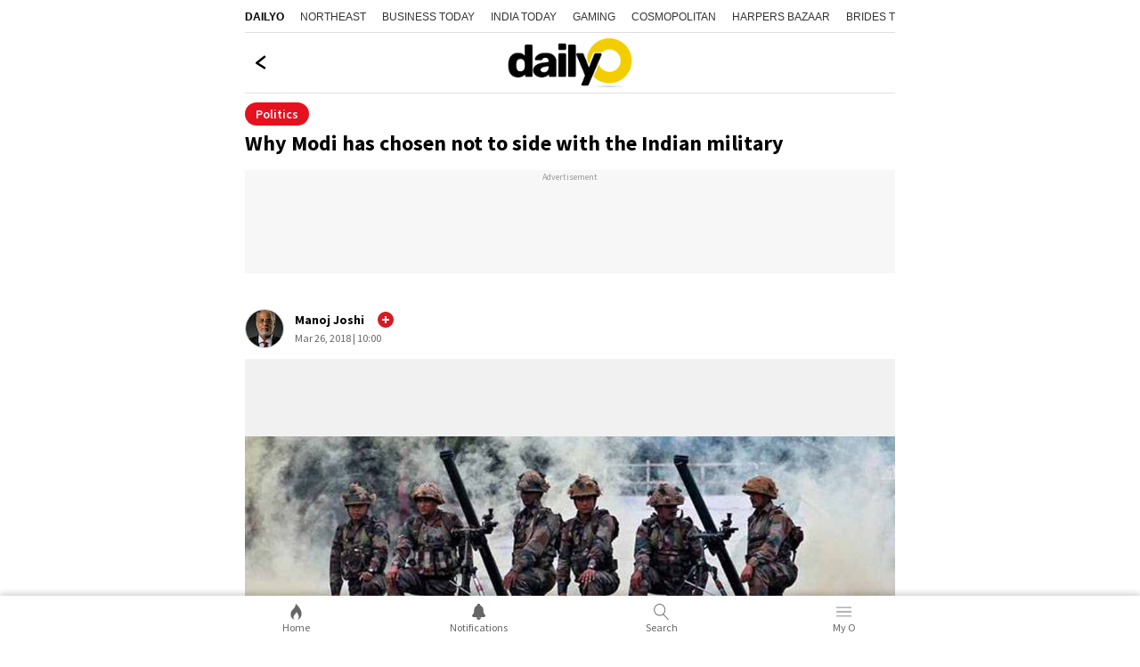

--- FILE ---
content_type: text/html; charset=utf-8
request_url: https://www.google.com/recaptcha/api2/aframe
body_size: 267
content:
<!DOCTYPE HTML><html><head><meta http-equiv="content-type" content="text/html; charset=UTF-8"></head><body><script nonce="w_60q1RGbA7_yMty2HSHdA">/** Anti-fraud and anti-abuse applications only. See google.com/recaptcha */ try{var clients={'sodar':'https://pagead2.googlesyndication.com/pagead/sodar?'};window.addEventListener("message",function(a){try{if(a.source===window.parent){var b=JSON.parse(a.data);var c=clients[b['id']];if(c){var d=document.createElement('img');d.src=c+b['params']+'&rc='+(localStorage.getItem("rc::a")?sessionStorage.getItem("rc::b"):"");window.document.body.appendChild(d);sessionStorage.setItem("rc::e",parseInt(sessionStorage.getItem("rc::e")||0)+1);localStorage.setItem("rc::h",'1769402833205');}}}catch(b){}});window.parent.postMessage("_grecaptcha_ready", "*");}catch(b){}</script></body></html>

--- FILE ---
content_type: text/html; charset=utf-8
request_url: https://www.dailyo.in/
body_size: 42060
content:
<!DOCTYPE html><html lang="en"><head><meta charSet="utf-8"/><meta name="viewport" content="width=device-width, initial-scale=1.0, minimum-scale=1.0, maximum-scale=5.0"/><title>dailyO - Trending News, Viral Stories, Video and Photo, Latest News Headlines</title><meta name="description" content="DailyO is a news and opinion platform built and run by the youth, for the youth. DailyO brings news in a crisp and clear format that is easy to understand for everyone."/><meta name="keywords" content="Trending Viral News Stories, Trending Viral Stories, Viral News Stories, Trending Viral video, Viral photo Stories, Top Latest News Headlines, Top News Headlines, Latest News Headlines, viral News Headlines, News opinion, opinion, story opinion"/><link rel="canonical" href="https://www.dailyo.in/"/><meta property="og:type" content="website"/><meta property="og:url" content="https://www.dailyo.in/"/><meta property="og:image" content="https://akm-img-a-in.tosshub.com/sites/dailyo-prod/resources/images/logo_1200x675.jpg"/><meta property="og:title" content="dailyO - Trending News, Viral Stories, Video and Photo, Latest News Headlines"/><meta property="og:description" content="DailyO is a news and opinion platform built and run by the youth, for the youth. DailyO brings news in a crisp and clear format that is easy to understand for everyone."/><meta name="twitter:image" content="https://akm-img-a-in.tosshub.com/sites/dailyo-prod/resources/images/logo_1200x675.jpg"/><meta name="twitter:url" content="https://www.dailyo.in/"/><meta property="twitter:title" content="dailyO - Trending News, Viral Stories, Video and Photo, Latest News Headlines"/><meta name="twitter:description" content="DailyO is a news and opinion platform built and run by the youth, for the youth. DailyO brings news in a crisp and clear format that is easy to understand for everyone."/><meta name="twitter:card" content="summary_large_image"/><script type="application/ld+json">{"@context":"https://schema.org","@type":"WebPage","inLanguage":"en","name":"Dailyo","description":"Dailyo","url":"https://www.dailyo.in","mainEntityOfPage":"","publisher":{"@type":"Organization","name":"Dailyo","logo":{"@type":"ImageObject","url":"https://akm-img-a-in.tosshub.com/sites/dailyo-prod/resources/images/logo.svg","width":"600","height":"60"}}}</script><script type="application/ld+json">{"@context":"http://schema.org","@type":"Organization","url":"https://www.dailyo.in","logo":"https://akm-img-a-in.tosshub.com/sites/dailyo-prod/resources/images/logo.svg","name":"Dailyo"}</script><script type="application/ld+json">{"@context":"https://schema.org","potentialAction":{"@type":"SearchAction","target":"https://www.dailyo.in/search?q={search_term}","query-input":"required name=search_term"},"@type":"WebSite","name":"Dailyo","url":"https://www.dailyo.in"}</script><script type="application/ld+json">[]</script><meta name="next-head-count" content="20"/><meta http-equiv="Content-Type" content="text/html; charset=UTF-8"/><meta http-equiv="content-language" content="en"/><meta http-equiv="X-UA-Compatible" content="IE=edge"/><meta name="apple-mobile-web-app-capable" content="yes"/><meta name="apple-mobile-web-app-status-bar-style" content="black-translucent"/><meta name="msapplication-tap-highlight" content="no"/><meta name="google-site-verification" content=""/><meta name="theme-color" content="#000000"/><meta property="fb:pages" content="1519590411605754"/><link rel="icon" href="/favicon.ico"/><link rel="apple-touch-icon" href="https://akm-img-a-in.tosshub.com/sites/dailyo-prod/resources/images/mlogo/128.svg"/><link rel="apple-touch-icon" sizes="64x64" href="https://akm-img-a-in.tosshub.com/sites/dailyo-prod/resources/images/mlogo/64.svg"/><link rel="apple-touch-icon" sizes="128x128" href="https://akm-img-a-in.tosshub.com/sites/dailyo-prod/resources/images/mlogo/128.svg"/><link rel="apple-touch-icon" sizes="256x256" href="https://akm-img-a-in.tosshub.com/sites/dailyo-prod/resources/images/mlogo/256.svg"/><link rel="manifest" href="/manifest.json"/><link rel="preconnect" href="https://akm-img-a-in.tosshub.com"/><link rel="preconnect" href="https://securepubads.g.doubleclick.net"/><link rel="preconnect" href="https//tpc.googlesyndication.com" crossorigin=""/><link rel="preconnect" href="https://pagead2.googlesyndication.com" crossorigin=""/><link rel="preconnect" href="https://www.googletagmanager.com"/><link rel="dns-prefetch" href="https://adservice.google.com"/><link rel="dns-prefetch" href="https://sb.scorecardresearch.com"/><link rel="dns-prefetch" href="https://cdn.ampproject.org"/><link rel="dns-prefetch" href="https://s.go-mpulse.net"/><link rel="dns-prefetch" href="https://cdn.izooto.com"/><style>/* cyrillic-ext */ @font-face { font-family: 'Source Sans Pro'; font-style: normal; font-weight: 400; font-display: swap; src: url(https://akm-img-a-in.tosshub.com/sites/dailyo-prod/resources/fonts/sourcesanspro/6xK3dSBYKcSV-LCoeQqfX1RYOo3qNa7lqDY.woff2) format('woff2'); unicode-range: U+0460-052F, U+1C80-1C88, U+20B4, U+2DE0-2DFF, U+A640-A69F, U+FE2E-FE2F; } /* cyrillic */ @font-face { font-family: 'Source Sans Pro'; font-style: normal; font-weight: 400; font-display: swap; src: url(https://akm-img-a-in.tosshub.com/sites/dailyo-prod/resources/fonts/sourcesanspro/6xK3dSBYKcSV-LCoeQqfX1RYOo3qPK7lqDY.woff2) format('woff2'); unicode-range: U+0301, U+0400-045F, U+0490-0491, U+04B0-04B1, U+2116; } /* greek-ext */ @font-face { font-family: 'Source Sans Pro'; font-style: normal; font-weight: 400; font-display: swap; src: url(https://akm-img-a-in.tosshub.com/sites/dailyo-prod/resources/fonts/sourcesanspro/6xK3dSBYKcSV-LCoeQqfX1RYOo3qNK7lqDY.woff2) format('woff2'); unicode-range: U+1F00-1FFF; } /* greek */ @font-face { font-family: 'Source Sans Pro'; font-style: normal; font-weight: 400; font-display: swap; src: url(https://akm-img-a-in.tosshub.com/sites/dailyo-prod/resources/fonts/sourcesanspro/6xK3dSBYKcSV-LCoeQqfX1RYOo3qO67lqDY.woff2) format('woff2'); unicode-range: U+0370-03FF; } /* vietnamese */ @font-face { font-family: 'Source Sans Pro'; font-style: normal; font-weight: 400; font-display: swap; src: url(https://akm-img-a-in.tosshub.com/sites/dailyo-prod/resources/fonts/sourcesanspro/6xK3dSBYKcSV-LCoeQqfX1RYOo3qN67lqDY.woff2) format('woff2'); unicode-range: U+0102-0103, U+0110-0111, U+0128-0129, U+0168-0169, U+01A0-01A1, U+01AF-01B0, U+0300-0301, U+0303-0304, U+0308-0309, U+0323, U+0329, U+1EA0-1EF9, U+20AB; } /* latin-ext */ @font-face { font-family: 'Source Sans Pro'; font-style: normal; font-weight: 400; font-display: swap; src: url(https://akm-img-a-in.tosshub.com/sites/dailyo-prod/resources/fonts/sourcesanspro/6xK3dSBYKcSV-LCoeQqfX1RYOo3qNq7lqDY.woff2) format('woff2'); unicode-range: U+0100-02AF, U+0304, U+0308, U+0329, U+1E00-1E9F, U+1EF2-1EFF, U+2020, U+20A0-20AB, U+20AD-20CF, U+2113, U+2C60-2C7F, U+A720-A7FF; } /* latin */ @font-face { font-family: 'Source Sans Pro'; font-style: normal; font-weight: 400; font-display: swap; src: url(https://akm-img-a-in.tosshub.com/sites/dailyo-prod/resources/fonts/sourcesanspro/6xK3dSBYKcSV-LCoeQqfX1RYOo3qOK7l.woff2) format('woff2'); unicode-range: U+0000-00FF, U+0131, U+0152-0153, U+02BB-02BC, U+02C6, U+02DA, U+02DC, U+0304, U+0308, U+0329, U+2000-206F, U+2074, U+20AC, U+2122, U+2191, U+2193, U+2212, U+2215, U+FEFF, U+FFFD; } /* cyrillic-ext */ @font-face { font-family: 'Source Sans Pro'; font-style: normal; font-weight: 600; font-display: swap; src: url(https://akm-img-a-in.tosshub.com/sites/dailyo-prod/resources/fonts/sourcesanspro/6xKydSBYKcSV-LCoeQqfX1RYOo3i54rwmhduz8A.woff2) format('woff2'); unicode-range: U+0460-052F, U+1C80-1C88, U+20B4, U+2DE0-2DFF, U+A640-A69F, U+FE2E-FE2F; } /* cyrillic */ @font-face { font-family: 'Source Sans Pro'; font-style: normal; font-weight: 600; font-display: swap; src: url(https://akm-img-a-in.tosshub.com/sites/dailyo-prod/resources/fonts/sourcesanspro/6xKydSBYKcSV-LCoeQqfX1RYOo3i54rwkxduz8A.woff2) format('woff2'); unicode-range: U+0301, U+0400-045F, U+0490-0491, U+04B0-04B1, U+2116; } /* greek-ext */ @font-face { font-family: 'Source Sans Pro'; font-style: normal; font-weight: 600; font-display: swap; src: url(https://akm-img-a-in.tosshub.com/sites/dailyo-prod/resources/fonts/sourcesanspro/6xKydSBYKcSV-LCoeQqfX1RYOo3i54rwmxduz8A.woff2) format('woff2'); unicode-range: U+1F00-1FFF; } /* greek */ @font-face { font-family: 'Source Sans Pro'; font-style: normal; font-weight: 600; font-display: swap; src: url(https://akm-img-a-in.tosshub.com/sites/dailyo-prod/resources/fonts/sourcesanspro/6xKydSBYKcSV-LCoeQqfX1RYOo3i54rwlBduz8A.woff2) format('woff2'); unicode-range: U+0370-03FF; } /* vietnamese */ @font-face { font-family: 'Source Sans Pro'; font-style: normal; font-weight: 600; font-display: swap; src: url(https://akm-img-a-in.tosshub.com/sites/dailyo-prod/resources/fonts/sourcesanspro/6xKydSBYKcSV-LCoeQqfX1RYOo3i54rwmBduz8A.woff2) format('woff2'); unicode-range: U+0102-0103, U+0110-0111, U+0128-0129, U+0168-0169, U+01A0-01A1, U+01AF-01B0, U+0300-0301, U+0303-0304, U+0308-0309, U+0323, U+0329, U+1EA0-1EF9, U+20AB; } /* latin-ext */ @font-face { font-family: 'Source Sans Pro'; font-style: normal; font-weight: 600; font-display: swap; src: url(https://akm-img-a-in.tosshub.com/sites/dailyo-prod/resources/fonts/sourcesanspro/6xKydSBYKcSV-LCoeQqfX1RYOo3i54rwmRduz8A.woff2) format('woff2'); unicode-range: U+0100-02AF, U+0304, U+0308, U+0329, U+1E00-1E9F, U+1EF2-1EFF, U+2020, U+20A0-20AB, U+20AD-20CF, U+2113, U+2C60-2C7F, U+A720-A7FF; } /* latin */ @font-face { font-family: 'Source Sans Pro'; font-style: normal; font-weight: 600; font-display: swap; src: url(https://akm-img-a-in.tosshub.com/sites/dailyo-prod/resources/fonts/sourcesanspro/6xKydSBYKcSV-LCoeQqfX1RYOo3i54rwlxdu.woff2) format('woff2'); unicode-range: U+0000-00FF, U+0131, U+0152-0153, U+02BB-02BC, U+02C6, U+02DA, U+02DC, U+0304, U+0308, U+0329, U+2000-206F, U+2074, U+20AC, U+2122, U+2191, U+2193, U+2212, U+2215, U+FEFF, U+FFFD; } /* cyrillic-ext */ @font-face { font-family: 'Source Sans Pro'; font-style: normal; font-weight: 700; font-display: swap; src: url(https://akm-img-a-in.tosshub.com/sites/dailyo-prod/resources/fonts/sourcesanspro/6xKydSBYKcSV-LCoeQqfX1RYOo3ig4vwmhduz8A.woff2) format('woff2'); unicode-range: U+0460-052F, U+1C80-1C88, U+20B4, U+2DE0-2DFF, U+A640-A69F, U+FE2E-FE2F; } /* cyrillic */ @font-face { font-family: 'Source Sans Pro'; font-style: normal; font-weight: 700; font-display: swap; src: url(https://akm-img-a-in.tosshub.com/sites/dailyo-prod/resources/fonts/sourcesanspro/6xKydSBYKcSV-LCoeQqfX1RYOo3ig4vwkxduz8A.woff2) format('woff2'); unicode-range: U+0301, U+0400-045F, U+0490-0491, U+04B0-04B1, U+2116; } /* greek-ext */ @font-face { font-family: 'Source Sans Pro'; font-style: normal; font-weight: 700; font-display: swap; src: url(https://akm-img-a-in.tosshub.com/sites/dailyo-prod/resources/fonts/sourcesanspro/6xKydSBYKcSV-LCoeQqfX1RYOo3ig4vwmxduz8A.woff2) format('woff2'); unicode-range: U+1F00-1FFF; } /* greek */ @font-face { font-family: 'Source Sans Pro'; font-style: normal; font-weight: 700; font-display: swap; src: url(https://akm-img-a-in.tosshub.com/sites/dailyo-prod/resources/fonts/sourcesanspro/6xKydSBYKcSV-LCoeQqfX1RYOo3ig4vwlBduz8A.woff2) format('woff2'); unicode-range: U+0370-03FF; } /* vietnamese */ @font-face { font-family: 'Source Sans Pro'; font-style: normal; font-weight: 700; font-display: swap; src: url(https://akm-img-a-in.tosshub.com/sites/dailyo-prod/resources/fonts/sourcesanspro/6xKydSBYKcSV-LCoeQqfX1RYOo3ig4vwmBduz8A.woff2) format('woff2'); unicode-range: U+0102-0103, U+0110-0111, U+0128-0129, U+0168-0169, U+01A0-01A1, U+01AF-01B0, U+0300-0301, U+0303-0304, U+0308-0309, U+0323, U+0329, U+1EA0-1EF9, U+20AB; } /* latin-ext */ @font-face { font-family: 'Source Sans Pro'; font-style: normal; font-weight: 700; font-display: swap; src: url(https://akm-img-a-in.tosshub.com/sites/dailyo-prod/resources/fonts/sourcesanspro/6xKydSBYKcSV-LCoeQqfX1RYOo3ig4vwmRduz8A.woff2) format('woff2'); unicode-range: U+0100-02AF, U+0304, U+0308, U+0329, U+1E00-1E9F, U+1EF2-1EFF, U+2020, U+20A0-20AB, U+20AD-20CF, U+2113, U+2C60-2C7F, U+A720-A7FF; } /* latin */ @font-face { font-family: 'Source Sans Pro'; font-style: normal; font-weight: 700; font-display: swap; src: url(https://akm-img-a-in.tosshub.com/sites/dailyo-prod/resources/fonts/sourcesanspro/6xKydSBYKcSV-LCoeQqfX1RYOo3ig4vwlxdu.woff2) format('woff2'); unicode-range: U+0000-00FF, U+0131, U+0152-0153, U+02BB-02BC, U+02C6, U+02DA, U+02DC, U+0304, U+0308, U+0329, U+2000-206F, U+2074, U+20AC, U+2122, U+2191, U+2193, U+2212, U+2215, U+FEFF, U+FFFD; }:root{--ks-dlo-m:#1b092f;--ks-dlo-mtx:#bf88ff;--ks-dlo-ylw:#fcdb07;--ks-dlo-ylw1:#ffc727;--ks-dlo-red:#d71920;--ks-dlo-red1:#cc0000;--ks-dlo-red2:#e6111e;--ks-dlo-pnk:#f527ab;--ks-dlo-lg:#fff;--ks-dlo-lg1:#f5f5f5;--ks-dlo-lg2:#666;--ks-dlo-lg3:#eaeaea;--ks-dlo-lg4:#999999;--ks-dlo-dr:#000;--ks-dlo-dr1:#333;--ks-dlo-dr2:#414242;--ks-dlo-dr3:#525353;--ks-dlo-rg1:rgba(0, 0, 0, 0.6);--ks-dlo-rg2:rgba(0, 0, 0, 0.16);--ks-dlo-rg3:rgba(0, 0, 0, 0.75);--ks-dlo-rg5:rgba(255, 255, 255, 0.15);--ff-one:'Source Sans Pro'}html{font-family:var(--ff-one);line-height:1.6;-webkit-text-size-adjust:100%;-ms-text-size-adjust:100%;-ms-overflow-style:scrollbar;-webkit-tap-highlight-color:transparent}@-ms-viewport{width:device-width}article,aside,dialog,figcaption,figure,footer,header,hgroup,main,nav,section{display:block}html>body{background-color:var(--ks-dlo-lg);color:var(--ks-dlo-dr1);display:inline-block;font-family:var(--ff-one);font-size:1rem;font-weight:400;line-height:1.5;margin:0;overflow-x:hidden;overflow-y:scroll;text-align:left;width:100%}[tabindex="-1"]:focus{outline:0}hr{box-sizing:content-box;height:0;overflow:visible}p{margin-top:10px;margin-bottom:40px}figure{margin:0;}dl,ol,ul{list-style:none;margin:0;padding:0}ol ol,ol ul,ul ol,ul ul{margin-bottom:0}b,strong{font-weight:700}small{font-size:80%}*,a,button,input,select,textarea{-webkit-tap-highlight-color:transparent}a{text-decoration:none;color:var(--ks-dlo-dr)}a:focus,a:hover{color:var(--ks-dlo-dr);text-decoration:none}br{content:"";margin:0;display:block;font-size:10%}code,kbd,pre,samp{font-family:monospace,monospace;font-size:1em}pre{margin-top:0;margin-bottom:1rem;overflow:auto;-ms-overflow-style:scrollbar}img{max-width:100%;vertical-align:middle;border-style:none}svg:not(:root){overflow:hidden}h1,h2,h3,h4,h5,h6{display:inline-block;color:var(--ks-dlo-dr1);font-family:var(--ff-one);font-weight:600;line-height:1.4;margin-bottom:16px;margin-top:0;width:100%}h1{font-size:2.5rem}h2{font-size:24px;line-height:36px;font-weight:700;margin-bottom:0px}h3{font-size:18px;font-weight:700;line-height:23px}h4{font-size:1.5rem}h5{font-size:1.25rem}h6{font-size:1rem}::placeholder{color:var(--ks-dlo-lg4);opacity:1}:-ms-input-placeholder{color:var(--ks-dlo-lg4)}::-ms-input-placeholder{color:var(--ks-dlo-lg4)}*,::after,::before{box-sizing:border-box}::-moz-selection{background:var(--ks-dlo-m);color:#fff}::selection{background:var(--ks-dlo-m);color:#fff}.hr-scroll{overflow-y:hidden}.hr-scroll{overflow-x:auto;-webkit-overflow-scrolling:touch}.hr-scroll::-webkit-scrollbar{display:none}.hr-scroll__content{display:flex;flex-wrap:nowrap;font-size:0;white-space:normal}.hr-scroll__item{display:inline-block;flex-shrink:0;vertical-align:top;white-space:normal}.hr-scroll__item>.card{min-height:100%}.hr-scroll--alpha .hr-scroll__item{width:84vw}.hr-scroll--beta .hr-scroll__item{width:45vw}.hr-scroll--gamma .hr-scroll__item{width:60vw}.img-gr{background:var(--ks-dlo-rg6);background-size:69px;border-radius:3px;box-shadow:0 0 0 1px rgba(44,58,74,.1) inset;display:block;overflow:hidden;padding-bottom:75%;position:relative}.img-gr amp-img,.img-gr iframe,.img-gr img,.img-gr video,.img-gr_art-mn img{color:transparent;left:0;min-height:100%;object-fit:cover;position:absolute;top:0;width:100%}.img-gr_a{padding-bottom:56.25%}.img-gr_b{padding-bottom:66.66%}.img-gr_c{padding-bottom:71.9%}.img-gr_d{padding-bottom:75%}.img-gr_e{padding-bottom:100%}.img-gr_art-mn{padding-bottom:56.25%}.img-gr_sq{padding-bottom:100%}.ks_icn{display:inline-block;width:1em;height:1em;stroke-width:0;stroke:currentColor;fill:currentColor;-webkit-transition:all .3s ease-in-out;-moz-transition:all .3s ease-in-out;-ms-transition:all .3s ease-in-out;-o-transition:all .3s ease-in-out;transition:all .3s ease-in-out}.str_opt-icn .ks_icn-like{fill:none}.str_opt-icn .ks_icn-share{fill:none}.str_opt-icn .ks_icn-bookmark{fill:none}.ks_icn-eye{font-size:1.6rem}.ks_icn_act .ks_icn{fill:var(--ks-dlo-red2);stroke:var(--ks-dlo-red2)}.ks_icn_act .ks_icn-comments{fill:var(--ks-dlo-dr2);stroke:var(--ks-dlo-dr2)}.ks_icn_act .ks_icn-bookmark{fill:var(--ks-dlo-dr2);stroke:var(--ks-dlo-dr2)}.dlo_pg-wrp{max-width:730px;margin:0 auto;padding:0 0 50px 0;overflow-x:hidden;}.no_bg{background:0 0}.flx_wrp{align-items:center;display:flex;justify-content:space-between}.flx_lhs{flex:0 0 50%;max-width:50%}.flx_rhs{flex:0 0 50%;max-width:50%}.cnt_wrp{padding-left:10px;padding-right:10px}.lst_arw-dwn{color:var(--ks-dlo-red);font-size:1.3rem;text-align:center;margin-top:20px;background-color: #fff;}.lst_arw-dwn svg{cursor:pointer;-moz-animation:bounce 2s infinite;-webkit-animation:bounce 2s infinite;animation:bounce 2s infinite}.mt-0{margin-top:0}.mb-10{margin-bottom:10px}.mb-20{margin-bottom:20px}.pb-50{padding-bottom:50px}.pb-0{padding-bottom:50px}.text-center{text-align:center}.txt_red{color:#f52828}.wht_fix_wrp{position:fixed;top:83%;bottom:auto;left:auto;right:-5px;height:34px;width:34px}.wht_fix_lnk{display:block}@-moz-keyframes bounce{0%,100%,20%,50%,80%{-moz-transform:translateY(0);transform:translateY(0)}40%{-moz-transform:translateY(-15px);transform:translateY(-15px)}60%{-moz-transform:translateY(-15px);transform:translateY(-15px)}}@-webkit-keyframes bounce{0%,100%,20%,50%,80%{-webkit-transform:translateY(0);transform:translateY(0)}40%{-webkit-transform:translateY(-15px);transform:translateY(-15px)}60%{-webkit-transform:translateY(-15px);transform:translateY(-15px)}}@keyframes bounce{0%,100%,20%,50%,80%{-moz-transform:translateY(0);-ms-transform:translateY(0);-webkit-transform:translateY(0);transform:translateY(0)}40%{-moz-transform:translateY(-15px);-ms-transform:translateY(-15px);-webkit-transform:translateY(-15px);transform:translateY(-15px)}60%{-moz-transform:translateY(-15px);-ms-transform:translateY(-15px);-webkit-transform:translateY(-15px);transform:translateY(-15px)}}.txt_pg_wrp{margin:15px 10px 0}.txt_pg_wrp p{color:var(--ks-dlo-dr1);font-size:16px;line-height:24px;margin:0 0 20px}.fde_msg_wrp{background-color:#fafafa;border-radius:5px;padding:16px 15px;max-width:400px;margin:0 auto;height:fit-content;width:90%;position:absolute;top:50%;right:0;bottom:auto;left:0;animation:fadeOut .5s forwards;animation-delay:3.1s;-webkit-transition:all ease-in-out .3s;-moz-transition:all ease-in-out .3s;-ms-transition:all ease-in-out .3s;-o-transition:all ease-in-out .3s;transition:all ease-in-out .3s}.fde_msg_ttl{color:var(--ks-dlo-dr1);font-size:20px;font-weight:700;line-height:24px;margin:0 0 10px}.fde_msg_txt{color:var(--ks-dlo-dr1);font-size:14px;font-weight:700;line-height:17px}@keyframes fadeOut{from{opacity:1}to{opacity:0}}.dlo_log_ovr{background:0 0;position:fixed;top:0;right:0;bottom:0;left:0;height:100vh;width:100%;opacity:0;visibility:hidden;-webkit-transition:all ease-in-out .3s;-moz-transition:all ease-in-out .3s;-ms-transition:all ease-in-out .3s;-o-transition:all ease-in-out .3s;transition:all ease-in-out .3s}.js_dlo_log .dlo_log_ovr{opacity:1;visibility:visible}.dlo_log_wrp{background:var(--ks-dlo-lg);box-shadow:0 -3px 6px #00000029;border:1px solid #e2e2e2;border-radius:20px 20px 0 0;padding:10px 10px 0;position:fixed;bottom:50px;left:0;right:0;width:100%;top:auto;z-index:1;opacity:0;visibility:hidden;-webkit-transition:all ease-in-out .3s;-moz-transition:all ease-in-out .3s;-ms-transition:all ease-in-out .3s;-o-transition:all ease-in-out .3s;transition:all ease-in-out .3s;-webkit-transform:translateY(100%);-moz-transform:translateY(100%);-ms-transform:translateY(100%);-o-transform:translateY(100%);transform:translateY(100%)}.js_dlo_log .dlo_log_wrp{opacity:1;visibility:visible;-webkit-transform:translateY(0);-moz-transform:translateY(0);-ms-transform:translateY(0);-o-transform:translateY(0);transform:translateY(0)}.log_ttl{color:var(--ks-dlo-dr);font-size:16px;line-height:24px;text-align:center;margin:5px auto 15px}.log_ttl_txt{color:var(--ks-dlo-dr);display:inline-block;font-size:16px;font-weight:600;line-height:24px;text-transform:uppercase}.log_mid_txt{color:var(--ks-dlo-dr);font-size:14px;line-height:18px;text-align:center}.log_btn_ul{display:flex;justify-content:center;margin:12px auto 15px;text-align:center}.log_btn_li{max-width:200px;margin:0 7px;width:100%}.log_btn_lnk{align-items:center;border-radius:2px;box-shadow:0 3px 6px #00000029;color:var(--ks-dlo-lg2);display:flex;justify-content:center;font-size:14px;font-weight:600;line-height:18px;padding:10px 9px;height:100%}.log_btn_icn{margin:0 5px 0 0;max-width:20px}.log_btn_fb{background-color:#4267b1;border-radius:5px;color:var(--ks-dlo-lg)}.log_btn_fb .log_btn_icn{color:var(--ks-dlo-lg);font-size:20px;font-weight:400}.log_sld_ftr{margin:0 auto 20px;text-align:center}.log_chk_txt{color:var(--ks-dlo-lg2);font-size:12px;line-height:18px}.log_chk_txt a{color:#326891}.log_chk_wrp{display:flex;align-items:center;justify-content:center;position:relative}.log_chk_lbl{line-height:0;margin:0 8px 0 0}.log_chk_tck{display:inline-block;position:relative;height:22px;width:22px;background-color:var(--ks-dlo-lg3);border-radius:3px}.log_chk_inp{position:absolute;opacity:0;cursor:pointer;height:0;width:0}.log_chk_tck{background-color:#ccc}.log_chk_lbl input:checked~.log_chk_tck{background-color:#2196f3}.log_chk_tck:after{content:"";position:absolute;display:none}.log_chk_lbl input:checked~.log_chk_tck:after{display:block}.log_chk_lbl .log_chk_tck:after{left:8px;top:4px;width:6px;height:11px;border:solid var(--ks-dlo-lg);border-width:0 2px 2px 0;-webkit-transform:rotate(45deg);-ms-transform:rotate(45deg);transform:rotate(45deg)}.dlo_log_cls{cursor:pointer;position:absolute;right:20px;top:15px;line-height:0}.hdr_wrp a{display:block;font-size:1rem;color:#000}.hdr_wrp{align-items:center;border-bottom:1px solid #e2e2e2;padding:6px 20px;text-align:center;display:flex;justify-content:center;position:relative}.hdr_wrp_mid{color:var(--ks-dlo-dr);font-size:20px;font-weight:700;line-height:32px;padding:7px 0 8px}.hdr_wrp_lhs{position:absolute;left:10px;top:38%;bottom:auto;line-height:0}.hdr_wrp_lhs a{cursor:pointer;}.hdr_wrp_rhs{position:absolute;right:6px;top:22%;bottom:0;margin:auto}.lst_pg_ul{display:flex;flex-direction:column;padding:0 10px}.lst_pg_li{border-bottom:1px solid #e2e2e2;display:block}.lst_pg_lnk{color:var(--ks-dlo-dr);display:block;font-size:1rem;font-weight:700;line-height:19px;padding:18px 5px;position:relative}.lst_pg_lnk:after{color:#d6d6d6;content:">";display:block;font-size:1.2rem;position:absolute;right:0;top:31%;bottom:auto;margin:auto}.lst_pg_lnk:focus{color:var(--ks-dlo-dr)}.hdr_wrp .ks_icn-arrow-left{fill:none}.sec_sep-bdr{border-bottom:5px solid var(--ks-dlo-lg1)}.ath_wrp{align-items:center;display:flex;justify-content:flex-start;padding:14px 10px 12px}.ath_lhs{display:flex;flex-shrink:0;align-items:center;justify-content:center;width:44px;height:44px;border:1px solid #d1d1d1;border-radius:100%;overflow:hidden}.ath_lhs-txt{color:var(--ks-dlo-ylw);font-size:2rem}.ath_rhs{padding:0 0 0 12px}.ath_ttl{color:var(--ks-dlo-dr);display:block;font-size:14px;line-height:20px;font-weight:700;margin:0 0 1px}.ath_txt,.ath_txt a{color:var(--ks-dlo-lg2);display:block;font-size: .75rem;line-height:20px}.str_ttl{color:var(--ks-dlo-dr);display:block;font-size:24px;line-height:30px;font-weight:700;padding:0 10px}.str_txt{color:var(--ks-dlo-dr1);display:block;font-size:18px;line-height:28px;padding:0;margin:0 0 10px}.str_txt a{color:var(--ks-dlo-dr1);font-size:16px;font-weight:700;line-height:24px;padding:0;margin:0}.str_img-wrp{background: #f1f1f1;margin:0 auto 8px;position:relative}.str_img-wrp .swiper-counter{background:var(--ks-dlo-rg1);border-radius:5px;color:var(--ks-dlo-lg);top:10px;left:auto;right:10px;font-size:14px;line-height:17px;padding:3px 10px;position:absolute;z-index:1}.str_img-hrz{background:var(--ks-dlo-lg1);box-shadow:0 0 0 1px rgba(44,58,74,.1) inset;display:block;overflow:hidden;padding-bottom:56.39%;position:relative}.str_img-ver{background:var(--ks-dlo-lg1);border-radius:3px;box-shadow:0 0 0 1px rgba(44,58,74,.1) inset;display:block;overflow:hidden;padding-bottom:133.34%;position:relative;text-align:center;max-height:480px}.str_img-ver img{max-height:480px}.str_img-wrp img{color:transparent;left:0;min-height:100%;object-fit:cover;position:absolute;top:0;width:100%;}.str_img-wrp .str_img-hrz img,.str_img-wrp .str_img-ver img{height: auto;}.str_img_cpt{font-size:12px;color: var(--ks-dlo-dr3);border-bottom: 1px solid var(--ks-dlo-lg3);display: block;font-size: .75rem;font-style: italic;font-weight: 400;line-height: 18px;margin: 14px 10px 5px;padding: 0 0 13px 0; width: auto;}.str_vod-lnk{display:block;position:relative}.str_opt-ul{align-items:center;display:flex;justify-content:flex-start}.str_opt-li{position:relative}.str_opt-li a{align-items:center;display:flex;padding:15px 15px 18px 15px;cursor:pointer}.str_opt-icn{color:var(--ks-dlo-dr2);font-size:1.2rem;line-height:0}.str_opt-val{color:var(--ks-dlo-dr3);font-size:1rem;line-height:100%;padding:0 0 0 5px}.prx_ad-wrp{width:100%;text-align:center}.str_str-icn{position:absolute;top:12px;right:10px;font-size:1.4rem;color:var(--ks-dlo-lg);height:44px;width:44px;border-radius:100%;background:var(--ks-dlo-dr1);display:flex;align-items:center;justify-content:center;z-index:1}.dly_tag{color:var(--ks-dlo-lg);background:var(--ks-dlo-red);border-radius:8px;font-size:12px;line-height:18px;display:inline-block;padding:1px 10px;margin:20px 10px 10px}.art_ttl{color:var(--ks-dlo-dr);font-size:24px;font-weight:900;line-height:30px;margin:5px 0 5px}.dlo_str-txt{position:relative;color:var(--ks-dlo-dr1);display:block;font-size:18px;line-height:28px}.dlo_str-qt{margin:0 auto;padding:20px 10px}.dlo_qt-icn{margin:0 auto 10px;text-align:center}.dlo_qt-ttl{color:var(--ks-dlo-dr);font-size:24px;line-height:34px;text-align:center;font-weight:700;max-width:300px;margin:0 auto}.dlo_qt-txt{color:var(--ks-dlo-dr);font-size:13px;line-height:18px;font-weight:700;text-align:center;margin:10px 0}.dlo_qt-scl{align-items:center;border-bottom:1px solid var(--ks-dlo-lg3);justify-content:center;display:flex;margin:10px auto 0;width:100%;padding:0 0 20px}.dlo_qt-scl a{display:block;margin:0 22px;height:22px;width:22px}.dlo_mid-art{text-align:center;padding:10px 10px;position:relative;margin:0 auto 25px}.dlo_mid-art:after{content:"";display:block;background:#f7f7f7;height:187px;width:100%;position:absolute;left:0;right:0;bottom:-5px;z-index:-1}.mid_art-img{border:1px solid #e2e2e2;border-radius:5px;margin:0 auto;max-width:260px;overflow:hidden}.mid_art-ttl{color:var(--ks-dlo-dr1);font-size:18px;font-weight:700;line-height:26px;max-width:300px;margin:15px auto 0}.dlo_gry_sec{background-color:var(--ks-dlo-lg1);padding:12px 10px 15px;margin:20px 0 20px}.gry_sec-hdr{align-items:center;display:flex;padding:0}.gry_sec-lhs{color:var(--ks-dlo-red);font-size:6rem;width:92px;flex-shrink:0;line-height:0}.gry_sec-rhs{color:var(--ks-dlo-dr);font-size:24px;font-weight:900;line-height:32px;width:100%;padding:0 0 10px 15px;position:relative}.gry_sec-rhs::after{background-color:var(--ks-dlo-red);content:"";display:block;height:5px;width:70px;margin:7px 0 0 0}.twt_wrp{margin:20px auto;padding:0 10px;text-align:center}.str_vod-btn{align-items:center;display:flex;justify-content:flex-end;position:absolute;bottom:10px;right:10px;width:100%;z-index:1}.str_vod-dur{background-color:var(--ks-dlo-rg1);color:var(--ks-dlo-lg);font-size:12px;line-height:14px;display:inline-block;padding:1px 10px}.btm_art-wrp .dlo_str-txt{margin:0 0 15px}.dlo_ins-pg .str_img-wrp .dlo_ths-str{padding:0 10px}.dlo_sec-ttl{font-size:15px;line-height:21px;font-weight:900}.dlo_sec-ul{align-items:center;display:flex;flex-wrap:wrap;margin:6px 0 0 0}.dlo_sec-li{display:inline-block}.dlo_sec-li a{color:#326891;display:block;padding:0 10px 0 0;font-size:14px;line-height:21px;white-space: nowrap;}.dis_wrp{display:flex;flex-direction:column;padding:15px 0 20px}.dis_wrp .str_ttl{margin:0 0 15px}.ins_dis_wrp .dis_wrp{padding-top:0}.dlo_cmt-wrp{padding:0;margin:15px 0}.art_ful_str .str_ttl{margin:12px 0 10px}.art_ful_str .str_txt:last-child{border-bottom:2px solid var(--ks-dlo-lg1);margin-bottom:0;padding-bottom:10px}.btn_red{align-self:center;background:var(--ks-dlo-red1);border-radius:5px;color:var(--ks-dlo-lg);display:flex;justify-content:center;font-weight:900;font-size:1rem;padding:6px 30px;text-transform:uppercase}.btn_red:focus,.btn_red:hover{color:var(--ks-dlo-lg)}.btn_red span{font-size:1.4rem;line-height:0;margin:0 10px 0 0}.nws_ltr_wrp{margin:15px auto 0}.quz_wrp{align-items:center;background:var(--ks-dlo-lg1);display:flex;flex-direction:column;padding:6px 0 25px;text-align:center}.quz_wrp .str_ttl{margin:5px auto 12px;font-size:23px}.quz_wrp .btn_red span{font-size:2.3rem}.quz_wrp .btn_red span svg{line-height:0;height:22px}.mySwiper{position:relativer}.SwiperCont .swiper-horizontal>.swiper-pagination-bullets, .SwiperCont .swiper-pagination-bullets.swiper-pagination-horizontal{    background: #fff;    bottom: 0;    position: relative;}.SwiperCont .swiper-pagination-bullet{background:#a8a8a8;height:8px;width:8px;margin:0 5px;opacity:1}.swiper-pagination-bullet:first-child,.swiper-pagination-bullet:last-child{height:6px;width:6px;opacity:.5}.SwiperCont .swiper-pagination-bullet-active,.swiper-pagination-bullet-active.swiper-pagination-bullet:first-child,.swiper-pagination-bullet-active.swiper-pagination-bullet:last-child{background:var(--ks-dlo-red);opacity:1;height:8px;width:8px}.str_mid_img{margin:20px -10px;width:calc(100% + 20px)}.lod_mre_wrp{align-items:center;display:flex;justify-content:center;margin:20px 0}.lod_mre_btn{border:1px solid var(--ks-dlo-red2);border-radius:5px;font-weight:700;color:var(--ks-dlo-red2);display:block;font-size:16px;line-height:22px;text-transform:uppercase;padding:6px 28px}.lod_mre_btn:focus,.lod_mre_btn:hover{color:var(--ks-dlo-red2)}.str_opt_shr:hover,.str_opt_shr:active, .str_opt_shr .opt_shr_open.scl_icn_ul{opacity:1;visibility:visible;-webkit-transform:translateX(0);-moz-transform:translateX(0);-ms-transform:translateX(0);-o-transform:translateX(0);transform:translateX(0);display:flex}.scl_icn_ul{align-items:center;background-color:var(--ks-dlo-lg);border-radius:13px;box-shadow:1px 1px 6px #00000026;display:flex;justify-content:space-between;margin:0;padding:0 3px;position:absolute;top:5px;left:100%;width:auto;opacity:0;visibility:hidden;-webkit-transition:all .3s ease-in-out;-moz-transition:all .3s ease-in-out;-ms-transition:all .3s ease-in-out;-o-transition:all .3s ease-in-out;transition:all .3s ease-in-out;-webkit-transform:translateX(-60px);-moz-transform:translateX(-60px);-ms-transform:translateX(-60px);-o-transform:translateX(-60px);transform:translateX(-60px)}.scl_icn_li{display:block}.scl_icn_lnk,a.scl_icn_lnk{align-items:center;background:var(--ks-dlo-lg1);border-radius:100%;cursor:pointer;display:flex;justify-content:center;height:32px;margin:5px 7px;width:32px;overflow:hidden;padding:0}.scl_icn_lnk img{max-height:20px}.dly_str-ul{align-items:flex-start;display:flex;justify-content:flex-start;padding:0;border-bottom:1px solid #e2e2e2;padding:12px 10px;}.dly_str-li,.dly_str-li.hr-scroll__item{align-items:center;display:flex;flex-direction:column;margin:6px 5px;width:80px;}.rnt_str-wrp{border-radius:100%;height:62px;width:62px;flex-shrink:0;position:relative;display:flex;align-items:center;justify-content:center;margin: 0 auto;}.dly_str-num{position:absolute;left:0;right:0;top:0;bottom:0;margin:auto}.dly_str-num circle{stroke-width:1px;stroke-linecap:round;stroke-linejoin:round;stroke:#1a1d24;fill:none}.dly_str-sen .dly_str-num circle{stroke:#ccc}.dly_str-img{align-items:center;display:flex;justify-content:center;height:56px;width:56px;border-radius:100%;overflow:hidden}.dly_str-img img{width:auto;max-width:none;}.dly_str-ttl{color:var(--ks-dlo-dr);font-size:12px;line-height:15px;text-align:center;margin:5px 0 0}.dly_str-num svg circle{stroke-width:2px}.footerOpen{max-height:1000px;transition:all .5s ease-in;display:block;height:395px}.footerClose{max-height:0!important;transition:all .2s ease-out;display:none;height:0px}.mySwiperQuiz .quz_wrp{width:100%;text-align:left;align-items:normal}.mySwiperQuiz .quz_wrp ul{width:100%}.d-pc-endscreen a{color:inherit;text-decoration:none}.d-pc-hide{display:none}.quz_wht_btn:after,.swiper-rtl .swiper-button-prev:after{display:none}.loaderimg{width:100px;height:100px;margin:0 auto;margin-top:calc(40vh - 50px)}.loaderimg_container{width:100%;text-align:center;position:relative;top:50%;height:80vh}.btm_nav-wrp{background:var(--ks-dlo-lg);bottom:0;left:0;position:fixed;right:0;width:100%;z-index:11;box-shadow: 0px -3px 6px rgb(0 0 0 / 16%) }.btm_nav-ul{align-items:center;display:flex;justify-content:space-between;margin:0;padding:0;max-width:820px;margin:0 auto}.btm_nav-li{flex:0 0 25%;max-width:25%;display:block;flex-shrink:0}.btm_nav-lnk{align-items:center;display:flex;flex-direction:column;justify-content:center;padding:9px 0}.btm_nav-icn{color:var(--ks-dlo-lg2);display:block;font-size:1.1rem;line-height:0;margin:0 0 3px;position:relative}.btmNavDot{display:none}.btm_nav-dot{position:absolute;background:var(--ks-dlo-red);border-radius:100%;display:flex;top:-12px;right:-12px;width:22px;height:22px;background-color:#F52828;box-shadow:0px 0px 5px #00000029;border: 2px solid #FFFFFF;border-radius: 11px;font-size:11px;color:#fff;justify-content:center;align-items:center;}.btm_nav-ttl{font-size:12px;color:var(--ks-dlo-lg2);display:block;font-size:.75rem;line-height:1}.btm_nav-act .btm_nav-icn{color:var(--ks-dlo-red)}.btm_nav-act .btm_nav-ttl{color:var(--ks-dlo-red);font-weight:700;}.dlo_ftr_wrp{background:var(--ks-dlo-dr);padding:10px 0}.dlo_ftr_ttl{border-top:5px solid var(--ks-dlo-rg5);color:var(--ks-dlo-ylw);font-size:.88rem;font-weight:900;text-transform:uppercase;padding:15px 0 0;margin:0 10px}.dlo_ftr_ul{display:flex;align-items:flex-start;flex-wrap:wrap;margin:0}.dlo_ftr_li{flex:0 0 50%;max-width:50%;padding:0 10px}.dlo_ftr_li:nth-last-child(2) .dlo_ftr_lnk,.dlo_ftr_li:last-child .dlo_ftr_lnk{border-bottom:0} .dlo_ftr_lnk{color:var(--ks-dlo-lg3);border-bottom:1px solid var(--ks-dlo-rg5);display:block;font-size:.88rem;font-weight:700;padding:11px 0}.dlo_ftr_lnk:focus,.dlo_ftr_lnk:hover{color:var(--ks-dlo-lg4);-webkit-transition:all ease-in-out .3s;-moz-transition:all ease-in-out .3s;-ms-transition:all ease-in-out .3s;-o-transition:all ease-in-out .3s;transition:all ease-in-out .3s}.dlo_ftr_txt{font-size:0.75rem;color:#555;padding:0 0 16px;margin:0}.dlo_ftr_txt:last-child{padding-bottom:0}.dlo_btm_ftr{border-top:1px solid var(--ks-dlo-rg5);padding:15px 0 10px;margin:0 10px}.dlo_ftr_hdr{align-items:center;display:flex;justify-content:space-between;padding:0 0 10px}.ftr_hdr_arw{cursor:pointer;color:var(--ks-dlo-lg);display:block;padding:10px 12px;font-size:1.2rem;line-height:0;-webkit-transition:all ease-in-out .3s;-moz-transition:all ease-in-out .3s;-ms-transition:all ease-in-out .3s;-o-transition:all ease-in-out .3s;transition:all ease-in-out .3s;-webkit-transform:rotate(0deg);-moz-transform:rotate(0deg);-ms-transform:rotate(0deg);-o-transform:rotate(0deg);transform:rotate(0deg)}.ftr_hdr_arw:focus,.ftr_hdr_arw:hover{color:var(--ks-dlo-lg)}.dlo_ftr_min .ftr_hdr_arw{transform:rotate(180deg);webkit-transform: rotate(180deg);}.ftr_hdr_ul{align-items:center;display:flex;justify-content:space-between;padding:0 10px}.ftr_hdr_li{display:block}.dlo_ftr_lgo{flex-shrink:0;margin-right:30%;width:80px}.dlo_ftr_lgo .ftr_hdr_lnk{padding:0}.ftr_hdr_lnk{color:#adadad;display:block;padding:10px 12px;font-size:1.3rem;line-height:0}.ftr_hdr_li:last-child .ftr_hdr_lnk{padding-right:0}.ftr_hdr_li:last-child .ftr_hdr_lnk img{max-width:24px}.ftr_hdr_lnk:focus,.ftr_hdr_lnk:hover{color:#adadad}.lst_art_ttl{color:var(--ks-dlo-dr);font-size:22px;font-weight:700;line-height:32px;padding:0 10px;margin:0}.dlo_ins-pg .str_img-hrz,.dlo_ins-pg .str_img-ver{border-radius:0}.dlo_lst-txt{color:var(--ks-dlo-dr1);font-size:16px;line-height:24px;margin:0 0 10px}.dlo_lst-txt a{color:var(--ks-dlo-dr1);font-size:16px;line-height:24px;font-weight:700}.dlo_ins-pg .lst_img-wrp{margin-bottom:0}.dly_typ-wrp{padding:15px 0 15px 10px;border-bottom:1px solid var(--ks-dlo-lg3);margin:0 auto 15px}.dly_typ-ul{align-items:center}.dly_typ-li{padding:10px 10px 0 0}.dly_typ-lnk{color:var(--ks-dlo-lg2);display:inline-block;font-size:12px;font-weight:700;line-height:15px;text-transform:uppercase;border-radius:30px;background:#f2fafc;border:1px solid #e2e2e2;padding:5px 14px 5px}.dly_typ-act .dly_typ-lnk{background:var(--ks-dlo-red);border-color:var(--ks-dlo-red);color:var(--ks-dlo-lg)}.dlo_vod-pg .lst_art_ttl{padding-top:10px}.dlo_vod-dtl .dly_typ-li{padding-top:0}.dlo_vod-dtl .dly_typ-wrp{padding-bottom:15px;border-bottom:0;margin-bottom:0}.dly_vod-cnt{padding:0px 10px 15px 0px;color:var(--ks-dlo-dr1);font-size:16px;line-height:24px}.dly_vod-cnt a{color:var(--ks-dlo-dr1);font-size:16px;line-height:24px;font-weight:700}.pht_dtl_hdr{padding:10px 10px 6px}.pht_dtl_typ{background:var(--ks-dlo-red2);border-radius:20px;color:var(--ks-dlo-lg);font-size:14px;font-weight:600;display:inline-block;line-height:1;padding:6px 12px}.sec_pg_hdr{align-items:center;display:flex;justify-content:space-between;padding:10px 10px 0}.sec_hdr_lhs{color:var(--ks-dlo-dr);font-size:24px;font-weight:900;line-height:32px}.sec_hdr_rhs a{color:#f52828;font-size:14px;font-weight:700;line-height:24px;text-transform:uppercase}.sec_pg_str{border-bottom:1px solid var(--ks-dlo-lg3);margin:0 10px}.sec_pg_str .str_ttl{margin:15px 0 10px;padding:0}.d-pc-endscreen{position:absolute;text-align:center;width:100%;top:auto;z-index:99999999;height:auto;bottom:40px;background:0 0}.d-pc-endscreen a{background:var(--ks-dlo-rg2);color:var(--ks-dlo-lg);text-decoration:none;font-size:13px;line-height:18px;border:1px solid var(--ks-dlo-lg);border-radius:35px;padding:10px 35px}.d-pc-endscreen a:focus,.d-pc-endscreen a:hover{background:var(--ks-dlo-rg2);color:var(--ks-dlo-lg)}.videoCont{background:rgba(0,0,0,.4);position:absolute;width:100%;height:100%}.videoCont .videoInner{width:100px;position:absolute;top:calc(50% - 50px);left:calc(50% - 50px);cursor:pointer;fill:rgba(255,255,255,0.8)}.videoCont .videoInner:hover{fill:rgba(255,255,255,1)}.srh_rsl_itm .str_img-wrp{position:initial}.str_opt-li .ks_icn{-webkit-transition:all ease-in-out .3s;-moz-transition:all ease-in-out .3s;-ms-transition:all ease-in-out .3s;-o-transition:all ease-in-out .3s;transition:all ease-in-out .3s}.btm_nav-lnk:hover .btm_nav-icn,.btm_nav-lnk:hover .btm_nav-ttl{color:var(--ks-dlo-red)}.str_opt-li .ks_icn-twitter {fill: #000;width: 24px;height: 26px; transform: translate(6px, 11px);}.str_opt-li .ks_icn-facebook{fill: rgb(57, 81, 150);}.str_opt-li .ks_icn-whatsapp{fill: #2CB742;}svg[aria-hidden='true']{position:absolute;width:0;height:0;overflow:hidden}.ath_txt span, .ath_txt span a, .ath_txt a {display: inline-block;}.ath_txt span a::first-letter, .ath_txt a::first-letter, .dly_str-ttl a::first-letter, .pht_dtl_typ::first-letter {text-transform: uppercase;}.sec_hdr_lhs:first-letter {text-transform: uppercase;}.ath_flw_btn{border:1px solid var(--ks-dlo-red2); border-radius: 5px; font-weight: 900;color: var(--ks-dlo-red2);display: block; font-size: 14px; line-height: 22px; text-transform: uppercase; padding: 3px 29px;margin: 10px auto;cursor:pointer;}.storyView .pht_dtl_hdr{padding-bottom:0px}.storyWrpCont dl, .storyWrpCont ol, .storyWrpCont ul{list-style:inherit;padding:0px 10px 10px;margin: 0 0 0 15px;}.lastUpdate{padding: 0 10px 10px;}.str_img_gal{display:flex;align-items:center;justify-content:center;min-height:406px;}.str_img_gal img{position: relative;max-height: none;min-height: auto;width:auto;object-fit:contain;height: auto;max-height: 480px;}.str_img-wrp .swiper-slide{align-items: center;display: flex;justify-content: center;max-height: 480px}.storyWrpCont img{height:auto}.storyWrpCont figure.image img{height:auto;object-fit: contain;}.storyWrpCont a{color:#326891}.ath_txt_date span{text-transform: capitalize;}.videoList .str_img-wrp{background:none;}.dlo_vod-pg .str_img-wrp{background:none;}.swiper-wrapper{align-items: center;}.homeLink h1{margin: 0;font-size: inherit;}.dlo_ctg-itm a{cursor:pointer}.log_btn_ul .btn_red {background:#4267B1;border-radius:2px;padding:8px 10px;display: block;margin: 0 auto;max-width: 165px;text-transform: none;font-weight:700;cursor:pointer}.dlo_mnu-edt{line-height:1;margin:0 0 0 10px;font-size: 1rem;right: 0;bottom: 8px;}.dlo_vod-pg .art_ttl{margin: 15px 0 15px 15px;}.storyWrpInner iframe{max-width: 100%;margin:10px auto;justify-content:center;display:flex;align-items: center;}.twitter-tweet,iframe.instagram-media{margin:0 auto!important;}.editor_embed_cls{color: var(--ks-dlo-dr3);border-bottom:1px solid var(--ks-dlo-lg3);display:block;font-size: .75rem;font-style:italic;font-weight:400;line-height:18px;margin:14px 0px 5px;padding:0 0 13px 0;width: auto;}.storyWrpInner *{font-family:var(--ff-one) !important;}.dlyBodyCont{min-height: calc(100vh - 50px);}svg{pointer-events:none}.dlyCopied{padding:2px 10px;position:absolute;background:#00000070;box-shadow: 0 0 3px;border-radius:5px;font-size:13px;display:none;color:#fff;top:-20px;}.swiper .swiper-button-next:after, .swiper .swiper-button-prev:after { color: #fff; font-size: 16px; font-weight: bold; } .swiper-button-next:after, .swiper-rtl .swiper-button-prev:after { margin-right: -4px; }.pointerEventNone{pointer-events:none;}.animate_count{animation-duration: 5s;animation-name: fadeInDown;animation-fill-mode: both;}.goToTop{background-color:transparent;-moz-border-radius:50px;-webkit-border-radius:50px;border-radius:50px;cursor:pointer;display:inline-block;position:fixed;bottom:170px;right:20px;z-index:310;transform:scale(0);float:right;-webkit-transition:.3s linear;-moz-transition:.3s;-ms-transition:.3s;-o-transition:.3s;transition:.3s;bottom:70px;z-index:11;}.goToTop.showGototop{transform:scale(1)}.goToTopIcon{align-items:center;display:flex;justify-content:center;background:#f2cd00;border-radius: 100%;box-shadow:0 2px 6px #ccc;color:#000;font-size:1.2rem;width:50px;height:50px;}.goToTopIcon .icon-assets-dropdown-arrow-close{text-align:center;font-size:20px;font-weight:700;color:#fff;-moz-transition:.3s;-ms-transition:.3s;-o-transition:.3s;transition:.3s}.goToTopIcon .icon-assets-dropdown-arrow-close:before{content:'6e'}.container{max-width:1270px;width:100%;margin:0 auto}.explorDailyo{width:100%;height:auto;background-color:#000}.explorDailyo h3{border-top:0px solid #262626;color:#fcdb07;font-size:.88rem;font-weight:900;text-transform:uppercase;padding:15px 0 0;margin:0 10px}.explorDailyo ul{display:flex;flex-wrap:wrap;margin:0;padding:0;list-style:none}.explorDailyo ul li{flex:0 0 46%;max-width:46%;margin-left:15px}.explorDailyo ul li:nth-child(2n+2){margin-right:0}.explorDailyo ul li a{color:#eaeaea;border-bottom:1px solid #262626;display:block;font-size:.88rem;font-weight:700;padding:11px 0;text-decoration:none}.goToTopIcon i{color:#fff;font-size:24px;line-height:23px}.goToTopIcon::after{content:'';display:block;border-radius:100%;border:2px solid #fff;height: 40px;width: 40px;position: absolute;left: 0;right: 0;top: 0;bottom: 0;margin: auto;}.storyWrpCont ol{counter-reset: section;list-style-type: none;margin: 0;padding: 0;}.storyWrpCont ol li{margin:0;padding-left: 30px;position: relative;}.storyWrpCont ol li:before{counter-increment: section;content: counters(section, "") ".";font-weight: 700;margin: 0 5px 0 0;position: absolute;left: 0;}.newsletterWidget{margin:12px auto 0;}.atk_flw_pls{background-color:var(--ks-dlo-red);border-radius:100%;color:var(--ks-dlo-lg);height:18px;width:18px;margin-left:15px;display:flex;align-items:center;justify-content:center; cursor:pointer;} .atk_flw_pls span{align-items:center;line-height:1;display:flex;justify-content:center;}.social_embed_viral { width: 100%; height: 100%; display:flex;align-items: center;justify-content: center;}.explorDailyo{margin:12px auto 0;border-radius:2px;overflow:hidden;}.followplus_share_hide{display:none;}.social_embed_viral iframe[src^="https://www.youtube.com"]{position: absolute;top: 0;left: 0;width: 100%;height: 100%;}.social_embed_viral iframe{margin:0 auto;}.social_embed_viral iframe#reddit-embed{max-width:560px;width:100%;justify-content:center;}.ath_dtl_wrp{background-size:cover;text-align:center;padding:10px 10px 0;position:relative}.ath_dtl_wrp::before{content:'';display:block;background:var(--ks-dlo-lg) url(https://akm-img-a-in.tosshub.com/sites/dailyo-prod/resources/images/nws_rom_itm.svg) no-repeat center bottom;background-size:cover;width:100%;height:90px;position:absolute;left:0;right:0;top:0;bottom:auto;margin:auto}.ath_dtl_img{background:var(--ks-dlo-lg1);border-radius:100%;box-shadow:0 0 0 1px rgb(44 58 74 / 10%) inset;display:block;height:85px;width:85px;overflow:hidden;margin:0 auto 15px;padding-bottom:85px;position:relative}.ath_dtl_img img{color:transparent;left:0;min-height:100%;object-fit:cover;top:0;width:100%}.ath_by_ttl{color:var(--ks-dlo-dr);font-size:18px;font-weight:900;line-height:22px;text-align:left;margin:15px 10px 0}.authorPage .ath_lhs,.authorPage .ath_ttl{display:none}.authorPage .ath_rhs{padding-left:0}.ath_dtl_nme{color:var(--ks-dlo-dr);font-size:20px;font-weight:700;line-height:22px;margin:0 auto;position:relative}.ath_dtl_abt{color:var(--ks-dlo-dr);display:block;font-size:16px;font-weight:400;line-height:24px}.ath_dtl_eml{color:var(--ks-dlo-dr);display:block;font-style:italic;font-size:14px;font-weight:400;line-height:26px;padding:0 0 10px}.ath_dtl_txt{color:var(--ks-dlo-dr1);display:block;font-size:16px;line-height:24px;padding:8px 0 12px;margin:5px 0 0;text-align:left}.ath_dtl_txt p{margin-bottom:0}.ath_dtl_txt a{color:var(--ks-dlo-dr1);font-size:16px;font-weight:700;line-height:24px;padding:0;margin:0}.ath_dtl_shr{display:inline-block;margin:0 0 0 8px}.ath_dtl_share{border-bottom:1px solid #e2e2e2;}.ath_nme_ttl { align-items: center; display: flex; }.atk_flw_pls a { color: #fff; }.contentFollow{display:flex;align-items:center;justify-content:center;}.top-hed-menu { width: 100%; height: auto; border-bottom: 1px solid #dfdfdf; cursor:pointer; position: relative;z-index: 2;} .top-hed-menu ul li a, .top-hed-menu ul li span { font-size: 12px; font-weight: 500; color: #333; white-space: nowrap; font-family: Arial,Helvetica Neue,Helvetica,sans-serif; line-height: 25px; text-transform: uppercase;} .top-hed-menu ul li { padding: 0 18px 0px 0; } .top-hed-menu ul { overflow-x: auto; max-width: 100%; display: flex; flex-wrap: nowrap; justify-content: space-between;align-items: center; } .top-hed-menu ul li span {color: #000;padding: 7px 0 4px 0;display: block;font-weight: 700;}@media screen and (max-width:767px){.top-hed-menu ul li {padding: 0px 15px 2px 0;}.top-hed-menu{padding: 0 10px;  }.goToTop:active,.goToTop:hover{background:#f74600;transition:.3s}}.embedCont .dlo_vod-nro{height:100vh;max-height:none;padding:0px}@media (max-width:1180px){.scl_icn_ul{display:none}}.swiper .swiper-button-next, .swiper .swiper-button-prev { background: #000; width: 44px; height: 44px; border-radius: 100%; }.whatup_web{display:inline-block}.whatup_mob{display:none}@media (max-width:767px){.mySwiper .swiper-button-prev{display:none;}.mySwiper .swiper-button-next{display:none;}.whatup_web{display:none}.whatup_mob{display:inline-block}.str_img_gal{min-height:203px;}}@media (min-width:768px){.top-hed-menu ul::-webkit-scrollbar{ display: none; } .top-hed-menu ul{ -ms-overflow-style: none; scrollbar-width: none; }.hr-scroll--alpha .hr-scroll__item{width:40vw}.hr-scroll--beta .hr-scroll__item{width:45vw}.hr-scroll--gamma .hr-scroll__item{width:40vw}.str_img-ver{padding-bottom:66.6%}}@media (min-width:1023px){.str_opt-li:hover .ks_icn-like{fill:var(--ks-dlo-red2);stroke:var(--ks-dlo-red2)}.str_opt-li:hover .ks_icn-bookmark{fill:var(--ks-dlo-dr2);stroke:var(--ks-dlo-dr2)}.pol_opt_li:hover{background:var(--ks-dlo-ylw1)}.ath_wrp{padding: 14px 0 12px;padding-top:30px;}.pht_dtl_hdr{padding: 10px 0 6px;}.dlo_vod-pg .art_ttl{margin-left:0px}.log_chk_lbl:hover input~.log_chk_tck{background-color:#ccc}.lst_pg_lnk:hover{color:var(--ks-dlo-dr)}}.widgetBanner .img_banner{min-height:60px}.adMainWrp{margin: 10px auto;background-color: #F7F7F7;padding-bottom: 10px}.ad_wrp{margin:15px auto;background-color: #FFF;}.ad_cnt_300x250,.ad_cnt_728x90{margin:0px auto;position:relative;}.ad_cnt_728x90{max-width:728px;height:90px}@media (max-width:768px){.ad_cnt_728x90{max-width:468px;height:60px} }@media (max-width:460px){.ad_cnt_728x90{max-width:300px;min-height:250px;height:auto;} }.lHS_RHS_Advertisment {z-index: 1;position: relative;}.lHS_RHS_Advertisment .adMainWrp{margin-top:0px} @media (max-width: 1023px){.lhsAdvertisement300, .rhsAdvertisement300 {display: none;}}@media screen and (min-width:1024px){.lhsAdvertisement300,.rhsAdvertisement300{min-width:300px;height:600px;position:fixed;top:0px;z-index:1111;text-align:center;background-color: #F7F7F7;}.lhsAdvertisement300{left:-webkit-calc((100vw - 770px)/ 2);left:-moz-calc((100vw - 770px)/ 2);left:calc((100vw - 770px)/ 2);-webkit-transform:translateX(-webkit-calc(-100% - 10px));-moz-transform:translateX(-moz-calc(-100% - 10px));-ms-transform:translateX(calc(-100% - 10px));-o-transform:translateX(calc(-100% - 10px));transform:translateX(-webkit-calc(-100% - 10px));transform:translateX(-moz-calc(-100% - 10px));transform:translateX(calc(-100% - 10px));padding-right:10px}.rhsAdvertisement300{right:-webkit-calc((100vw - 770px)/ 2);right:-moz-calc((100vw - 770px)/ 2);right:calc((100vw - 770px)/ 2);-webkit-transform:translateX(-webkit-calc(100% + 10px));-moz-transform:translateX(-moz-calc(100% + 10px));-ms-transform:translateX(calc(100% + 10px));-o-transform:translateX(calc(100% + 10px));transform:translateX(-webkit-calc(100% + 10px));transform:translateX(-moz-calc(100% + 10px));transform:translateX(calc(100% + 10px));padding-left:10px}}.adsLabel{font-size:10px;color:#999;line-height:16px;text-align:center;}.social_embed_viral .videoPlayer{width:100%;height:100%;}.ath_dtl_txt h2{font-size:16px;line-height:24px;font-weight:400;margin-bottom:0px;}.twiterLogo{ height: 150px;width: 100px;  text-align: center;margin: 0 auto;}svg.iconHide{ position: "absolute", width: 0, height: 0, overflow: "hidden" }</style><style></style><noscript data-n-css=""></noscript><script defer="" nomodule="" src="https://akm-img-a-in.tosshub.com/sites/dailyo/resources/prod-v2/_next/static/chunks/polyfills-5cd94c89d3acac5f.js"></script><script src="https://akm-img-a-in.tosshub.com/sites/dailyo/resources/prod-v2/_next/static/chunks/webpack-620c7c7376ec613f.js" defer=""></script><script src="https://akm-img-a-in.tosshub.com/sites/dailyo/resources/prod-v2/_next/static/chunks/framework-d1d0986a3b3aecd1.js" defer=""></script><script src="https://akm-img-a-in.tosshub.com/sites/dailyo/resources/prod-v2/_next/static/chunks/main-a75bacd87cc4a32b.js" defer=""></script><script src="https://akm-img-a-in.tosshub.com/sites/dailyo/resources/prod-v2/_next/static/chunks/pages/_app-d4ea0c9232f3befc.js" defer=""></script><script src="https://akm-img-a-in.tosshub.com/sites/dailyo/resources/prod-v2/_next/static/chunks/371-76ee45231de51b9d.js" defer=""></script><script src="https://akm-img-a-in.tosshub.com/sites/dailyo/resources/prod-v2/_next/static/chunks/735-a95412ae4556d6cc.js" defer=""></script><script src="https://akm-img-a-in.tosshub.com/sites/dailyo/resources/prod-v2/_next/static/chunks/pages/index-0efd683247bf2621.js" defer=""></script><script src="https://akm-img-a-in.tosshub.com/sites/dailyo/resources/prod-v2/_next/static/NfPAEQuDv7cmkHRUgDtgp/_buildManifest.js" defer=""></script><script src="https://akm-img-a-in.tosshub.com/sites/dailyo/resources/prod-v2/_next/static/NfPAEQuDv7cmkHRUgDtgp/_ssgManifest.js" defer=""></script><script src="https://akm-img-a-in.tosshub.com/sites/dailyo/resources/prod-v2/_next/static/NfPAEQuDv7cmkHRUgDtgp/_middlewareManifest.js" defer=""></script>
<script>(window.BOOMR_mq=window.BOOMR_mq||[]).push(["addVar",{"rua.upush":"false","rua.cpush":"false","rua.upre":"false","rua.cpre":"false","rua.uprl":"false","rua.cprl":"false","rua.cprf":"false","rua.trans":"","rua.cook":"false","rua.ims":"false","rua.ufprl":"false","rua.cfprl":"false","rua.isuxp":"false","rua.texp":"norulematch","rua.ceh":"false","rua.ueh":"false","rua.ieh.st":"0"}]);</script>
                              <script>!function(e){var n="https://s.go-mpulse.net/boomerang/";if("False"=="True")e.BOOMR_config=e.BOOMR_config||{},e.BOOMR_config.PageParams=e.BOOMR_config.PageParams||{},e.BOOMR_config.PageParams.pci=!0,n="https://s2.go-mpulse.net/boomerang/";if(window.BOOMR_API_key="5VGAZ-UGRPU-B54UA-TZHD9-VC2H6",function(){function e(){if(!r){var e=document.createElement("script");e.id="boomr-scr-as",e.src=window.BOOMR.url,e.async=!0,o.appendChild(e),r=!0}}function t(e){r=!0;var n,t,a,i,d=document,O=window;if(window.BOOMR.snippetMethod=e?"if":"i",t=function(e,n){var t=d.createElement("script");t.id=n||"boomr-if-as",t.src=window.BOOMR.url,BOOMR_lstart=(new Date).getTime(),e=e||d.body,e.appendChild(t)},!window.addEventListener&&window.attachEvent&&navigator.userAgent.match(/MSIE [67]\./))return window.BOOMR.snippetMethod="s",void t(o,"boomr-async");a=document.createElement("IFRAME"),a.src="about:blank",a.title="",a.role="presentation",a.loading="eager",i=(a.frameElement||a).style,i.width=0,i.height=0,i.border=0,i.display="none",o.appendChild(a);try{O=a.contentWindow,d=O.document.open()}catch(_){n=document.domain,a.src="javascript:var d=document.open();d.domain='"+n+"';void 0;",O=a.contentWindow,d=O.document.open()}if(n)d._boomrl=function(){this.domain=n,t()},d.write("<bo"+"dy onload='document._boomrl();'>");else if(O._boomrl=function(){t()},O.addEventListener)O.addEventListener("load",O._boomrl,!1);else if(O.attachEvent)O.attachEvent("onload",O._boomrl);d.close()}function a(e){window.BOOMR_onload=e&&e.timeStamp||(new Date).getTime()}if(!window.BOOMR||!window.BOOMR.version&&!window.BOOMR.snippetExecuted){window.BOOMR=window.BOOMR||{},window.BOOMR.snippetStart=(new Date).getTime(),window.BOOMR.snippetExecuted=!0,window.BOOMR.snippetVersion=14,window.BOOMR.url=n+"5VGAZ-UGRPU-B54UA-TZHD9-VC2H6";var i=document.currentScript||document.getElementsByTagName("script")[0],o=i.parentNode,r=!1,d=document.createElement("link");if(d.relList&&"function"==typeof d.relList.supports&&d.relList.supports("preload")&&"as"in d)window.BOOMR.snippetMethod="p",d.href=window.BOOMR.url,d.rel="preload",d.as="script",d.addEventListener("load",e),d.addEventListener("error",function(){t(!0)}),setTimeout(function(){if(!r)t(!0)},3e3),BOOMR_lstart=(new Date).getTime(),o.appendChild(d);else t(!1);if(window.addEventListener)window.addEventListener("load",a,!1);else if(window.attachEvent)window.attachEvent("onload",a)}}(),"".length>0)if(e&&"performance"in e&&e.performance&&"function"==typeof e.performance.setResourceTimingBufferSize)e.performance.setResourceTimingBufferSize();!function(){if(BOOMR=e.BOOMR||{},BOOMR.plugins=BOOMR.plugins||{},!BOOMR.plugins.AK){var n=""=="true"?1:0,t="",a="ck7zy2qx3sibg2lw6hla-f-73381c2f2-clientnsv4-s.akamaihd.net",i="false"=="true"?2:1,o={"ak.v":"39","ak.cp":"326700","ak.ai":parseInt("338124",10),"ak.ol":"0","ak.cr":9,"ak.ipv":4,"ak.proto":"h2","ak.rid":"b0aeff03","ak.r":50796,"ak.a2":n,"ak.m":"dscr","ak.n":"ff","ak.bpcip":"18.191.156.0","ak.cport":58738,"ak.gh":"23.209.83.211","ak.quicv":"","ak.tlsv":"tls1.3","ak.0rtt":"","ak.0rtt.ed":"","ak.csrc":"-","ak.acc":"","ak.t":"1769402838","ak.ak":"hOBiQwZUYzCg5VSAfCLimQ==dFhpt7sg8qBk/1r/eKOedXPM32k2JaU7DfUwevz7e729VXTeMS8Jvk894pBmZvP+l4yzCiMwPrMbA1IveMlhhJu8qg3KZiqDG1jrfkM7WPCAmNLrNqrOZu8gUu807CYegE4VsHygxZS9lQuVXOX6hJ5frsIj8fencchZK/UaqISe2irixI4W8qSMiHkkPmcEUgfpN9fiIckjo0MoFHvlGTHtPcP8RaJ/WJwK75z8UWX43RhViwyeadYxdrGcTOiMT5LBtabrcxQSNPie0iV3SvA39rYfv4gj07wEpPtpAk/WQwO0jBhnFu97rwYJrfElGaasEtgy2GYEdjxjeqr2syBRJ6GTdh+2pZTdDrvNkhr6eOEiX76Yl1wFcIWUkxuKglWxTeWXngcg8TEwx2EEFKDXb+ZdI6evTnAbXnR+f/o=","ak.pv":"53","ak.dpoabenc":"","ak.tf":i};if(""!==t)o["ak.ruds"]=t;var r={i:!1,av:function(n){var t="http.initiator";if(n&&(!n[t]||"spa_hard"===n[t]))o["ak.feo"]=void 0!==e.aFeoApplied?1:0,BOOMR.addVar(o)},rv:function(){var e=["ak.bpcip","ak.cport","ak.cr","ak.csrc","ak.gh","ak.ipv","ak.m","ak.n","ak.ol","ak.proto","ak.quicv","ak.tlsv","ak.0rtt","ak.0rtt.ed","ak.r","ak.acc","ak.t","ak.tf"];BOOMR.removeVar(e)}};BOOMR.plugins.AK={akVars:o,akDNSPreFetchDomain:a,init:function(){if(!r.i){var e=BOOMR.subscribe;e("before_beacon",r.av,null,null),e("onbeacon",r.rv,null,null),r.i=!0}return this},is_complete:function(){return!0}}}}()}(window);</script></head><body><svg aria-hidden="true" class="iconHide" version="1.1" xmlns="http://www.w3.org/2000/svg" xmlns:xlink="http://www.w3.org/1999/xlink"><defs><symbol id="ks_icn-comments" viewBox="0 0 37 32"><title>comments</title><path d="M9.116 31.991h-0.133c-0.535-0.032-1.009-0.272-1.346-0.64l-0.001-0.001c-0.299-0.322-0.483-0.755-0.483-1.231 0-0.047 0.002-0.093 0.005-0.139l-0 0.006 0.355-4.925h-2.986c-0.024 0-0.053 0.001-0.082 0.001-2.41 0-4.372-1.919-4.442-4.312l-0-0.006v-16.418c0.065-2.403 2.029-4.327 4.442-4.327 0.028 0 0.056 0 0.084 0.001l-0.004-0h28.28c0.024-0 0.053-0.001 0.081-0.001 2.413 0 4.377 1.923 4.442 4.321l0 0.006v16.403c-0.063 2.405-2.028 4.331-4.442 4.331-0.030 0-0.060-0-0.089-0.001l0.004 0h-15.598l-6.704 6.386c-0.361 0.338-0.847 0.546-1.383 0.546-0 0-0 0-0 0v0zM4.525 23.174h5.089l-0.496 6.932 7.287-6.932h16.403c0.015 0 0.032 0 0.049 0 1.364 0 2.473-1.088 2.509-2.443l0-0.003v-16.386c-0.032-1.362-1.143-2.453-2.509-2.453-0.017 0-0.034 0-0.051 0l0.003-0h-28.285c-0.014-0-0.032-0-0.049-0-1.363 0-2.472 1.088-2.505 2.443l-0 0.003v16.396c0.032 1.361 1.142 2.451 2.507 2.451 0.017 0 0.034-0 0.051-0l-0.003 0zM27.32 17.513h-17.312c-0.015 0.001-0.033 0.001-0.051 0.001-0.521 0-0.943-0.422-0.943-0.942 0-0.503 0.394-0.913 0.889-0.941l0.002-0h17.418c0.015-0.001 0.033-0.001 0.051-0.001 0.521 0 0.942 0.422 0.942 0.942 0 0.503-0.394 0.913-0.889 0.941l-0.002 0c-0.015 0.001-0.033 0.001-0.051 0.001s-0.036-0-0.053-0.001l0.002 0zM27.32 13.544h-17.312c-0.015 0.001-0.033 0.001-0.051 0.001-0.521 0-0.943-0.422-0.943-0.943 0-0.503 0.394-0.913 0.889-0.941l0.002-0c0.015-0.001 0.033-0.001 0.051-0.001s0.036 0.001 0.053 0.001l-0.002-0h17.315c0.015-0.001 0.033-0.001 0.051-0.001 0.521 0 0.942 0.422 0.942 0.943 0 0.503-0.394 0.913-0.889 0.941l-0.002 0zM27.32 9.573h-17.312c-0.033 0.004-0.071 0.006-0.11 0.006-0.52 0-0.942-0.422-0.942-0.942 0-0.489 0.372-0.891 0.849-0.938l0.004-0h0.098c0.015-0.002 0.033-0.003 0.051-0.003s0.035 0.001 0.053 0.003l-0.002-0h17.315c0.030-0.003 0.065-0.005 0.1-0.005 0.52 0 0.942 0.422 0.942 0.942 0 0.485-0.366 0.884-0.837 0.936l-0.004 0h-0.204z"></path></symbol><symbol id="ks_icn-menu" viewBox="0 0 54 32"><title>menu</title><path d="M52.847 2.86h-51.424c-0.789 0-1.428-0.64-1.428-1.428s0.64-1.428 1.428-1.428v0h51.424c0.789 0 1.428 0.64 1.428 1.428s-0.64 1.428-1.428 1.428v0z"></path><path d="M52.847 17.43h-51.424c-0.789 0-1.428-0.64-1.428-1.428s0.64-1.428 1.428-1.428v0h51.424c0.789 0 1.428 0.64 1.428 1.428s-0.64 1.428-1.428 1.428v0z"></path><path d="M52.847 32h-51.424c-0.789 0-1.428-0.64-1.428-1.428s0.64-1.428 1.428-1.428v0h51.424c0.789 0 1.428 0.64 1.428 1.428s-0.64 1.428-1.428 1.428v0z"></path></symbol><symbol id="ks_icn-trending" viewBox="0 0 23 32"><title>Home</title><path d="M22.437 15.734c-2.91-9.132-11.775-15.73-11.775-15.73-0.119 4.271-2.15 8.045-5.264 10.511l-0.029 0.022c-5.689 4.934-5.358 8.934-5.358 10.933 0 5.91 4.424 9.807 10.085 10.435-2.061-0.094-3.726-1.669-3.962-3.68l-0.002-0.020-0.066-0.4c-0.2-1.475-0.397-3.2 2.845-6.667 1.265-1.325 2.38-2.812 3.306-4.422l0.059-0.112c1.562 1.664 2.888 3.575 3.908 5.662l0.060 0.137c0.51 1.226 0.806 2.649 0.806 4.142 0 0.185-0.005 0.368-0.013 0.551l0.001-0.026c-0.181 2.555-2.163 4.596-4.675 4.866l-0.023 0.002c-0.251 0.034-0.544 0.054-0.842 0.057l-0.004 0c0.072 0 0.141 0.008 0.213 0.008 6.261-0.067 11.31-5.158 11.31-11.429 0-0.107-0.001-0.214-0.004-0.321l0 0.016c-0.091-1.667-0.298-3.222-0.614-4.737l0.035 0.203z"></path><path d="M10.164 31.915c0.12 0.013 0.236 0.033 0.356 0.043-0.115-0.011-0.234-0.025-0.356-0.043z"></path></symbol><symbol id="ks_icn-like" viewBox="0 0 37 32"><title>like</title><path stroke-linejoin="miter" stroke-linecap="butt" stroke-miterlimit="4" stroke-width="1.7611" d="M33.464 3.623c-1.665-1.645-3.954-2.662-6.481-2.662s-4.816 1.016-6.482 2.663l0.001-0.001-1.967 1.981-2.025-2.025c-1.657-1.664-3.949-2.693-6.482-2.693-5.051 0-9.146 4.095-9.146 9.146 0 2.518 1.018 4.799 2.665 6.453l-0-0 14.528 14.47c0.095 0.103 0.231 0.168 0.382 0.168 0.008 0 0.015-0 0.023-0l-0.001 0c0.007 0 0.016 0.001 0.025 0.001 0.15 0 0.285-0.065 0.378-0.168l0-0 14.528-14.47c1.666-1.644 2.698-3.928 2.698-6.452 0-2.481-0.997-4.73-2.612-6.367l0.001 0.001z"></path></symbol><symbol id="ks_icn-share" viewBox="0 0 38 32"><title>share</title><path stroke-linejoin="round" stroke-linecap="butt" stroke-miterlimit="4" stroke-width="1.719" d="M22.963 8.939v-8.079l14.066 14.132-14.066 14.132v-8.277c-10.047 0-17.079 3.23-22.104 10.297 2.009-10.095 8.038-20.189 22.104-22.204z"></path></symbol><symbol id="ks_icn-search" viewBox="0 0 31 32"><title>search</title><path d="M29.898 32c-0 0-0.001 0-0.002 0-0.232 0-0.442-0.094-0.595-0.246l-10.009-9.987c-1.977 1.491-4.475 2.388-7.183 2.388-0.002 0-0.004 0-0.005 0h-0.015c-0.006 0-0.013 0-0.019 0-6.67 0-12.078-5.407-12.078-12.078 0-6.663 5.396-12.066 12.057-12.077h0.030c6.669 0.001 12.075 5.408 12.075 12.077 0 3.325-1.344 6.337-3.518 8.521l-0.065 0.065 9.922 9.898c0.152 0.152 0.247 0.363 0.247 0.595s-0.094 0.443-0.247 0.595v0c-0.152 0.153-0.362 0.247-0.594 0.248h-0zM12.099 22.471v0c5.735-0.006 10.382-4.657 10.382-10.393 0-5.74-4.653-10.393-10.393-10.393-0.004 0-0.008 0-0.012 0h-0.025c-5.732 0.010-10.376 4.659-10.376 10.393 0 5.74 4.653 10.393 10.393 10.393 0.006 0 0.012 0 0.019-0h-0.001z"></path></symbol><symbol id="ks_icn-whatsapp" viewBox="0 0 32 32"><title>whatsapp</title><path d="M16 0c-8.833 0.010-15.99 7.167-16 15.999v0.001c-0 0.011-0 0.024-0 0.037 0 3.522 1.151 6.775 3.097 9.404l-0.030-0.043-1.281 6.602 6.234-2.148c2.292 1.344 5.047 2.137 7.987 2.137 8.834 0 15.995-7.161 15.995-15.995s-7.161-15.995-15.995-15.995c-0.003 0-0.005 0-0.008 0h0zM23.96 22.293c-0.822 0.945-2 1.561-3.322 1.637l-0.013 0.001c-3.178-0.365-5.993-1.693-8.203-3.681l0.013 0.012c-2.234-2.236-4.219-4.502-4.687-6.564s-0.408-3 0.176-3.843c0 0 0.939-1.641 1.703-1.736s1.751-0.094 2.017 0.408 1.452 3.408 1.452 3.408c0.041 0.113 0.064 0.242 0.064 0.378 0 0.224-0.065 0.433-0.177 0.61l0.003-0.005c-0.321 0.441-0.653 0.829-1.014 1.189l-0 0c-0.106 0.142-0.169 0.321-0.169 0.515s0.064 0.373 0.171 0.518l-0.002-0.002c0.696 1.033 1.437 1.936 2.254 2.764l-0.002-0.002c1.040 0.888 2.251 1.614 3.572 2.118l0.084 0.028c0.024 0.003 0.053 0.005 0.082 0.005 0.185 0 0.354-0.069 0.482-0.182l-0.001 0.001c0.217-0.219 1.412-1.705 1.412-1.705 0.154-0.181 0.382-0.294 0.636-0.294 0.139 0 0.27 0.034 0.385 0.094l-0.005-0.002c0.632 0.289 3.374 1.657 3.374 1.657 0.195 0.1 0.326 0.299 0.326 0.529 0 0.026-0.002 0.051-0.005 0.075l0-0.003c-0.001 0.771-0.227 1.488-0.616 2.090l0.009-0.015z"></path></symbol><symbol id="ks_icn-play" viewBox="0 0 32 32"><title>play</title><path d="M6 4l20 12-20 12z"></path></symbol><symbol id="ks_icn-bookmark" viewBox="0 0 27 32"><title>bookmark</title><path stroke-linejoin="miter" stroke-linecap="butt" stroke-miterlimit="4" stroke-width="1.7756" d="M23.367 31.073c-0.026 0.001-0.056 0.001-0.086 0.001-0.646 0-1.24-0.22-1.712-0.59l0.006 0.005-8.287-6.051-8.7 6.417h-0.135c-0.344 0.138-0.742 0.217-1.159 0.217-0.619 0-1.197-0.176-1.687-0.481l0.014 0.008c-0.422-0.265-0.704-0.718-0.728-1.24l-0-0.003v-26.412c0.018-0.618 0.349-1.154 0.839-1.459l0.008-0.004c0.518-0.371 1.165-0.593 1.864-0.593 0.031 0 0.063 0 0.094 0.001l-0.005-0h19.258c1.527 0 2.766 0.92 2.791 2.056v26.398c-0.016 0.499-0.269 0.937-0.65 1.204l-0.005 0.003c-0.47 0.327-1.052 0.522-1.68 0.522-0.014 0-0.028-0-0.043-0l0.002 0z"></path></symbol><symbol id="ks_icn-arrow-down" viewBox="0 0 38 32"><title>arrow-down</title><path d="M37.647 0h-37.647l18.824 20.706z"></path><path d="M33.882 15.435h-30.118l15.059 16.565z"></path></symbol><symbol id="ks_icn-arrow-up" viewBox="0 0 53 32"><title>arrow-up</title><path d="M0 26.681c0-0.003 0-0.007 0-0.011 0-1.475 0.598-2.811 1.565-3.778l21.324-21.327c0.963-0.963 2.293-1.559 3.763-1.559s2.8 0.596 3.763 1.559l21.315 21.34c0.964 0.963 1.561 2.295 1.561 3.766 0 2.94-2.383 5.323-5.323 5.323-1.469 0-2.799-0.595-3.763-1.558l-17.553-17.553-17.554 17.554c-0.964 0.959-2.294 1.552-3.761 1.552-2.946 0-5.335-2.389-5.335-5.335 0-0.017 0-0.035 0-0.052l-0 0.003z"></path></symbol><symbol id="ks_icn-twitter" viewBox="0 0 16 24"><title>twitter</title><path d="M7.268,5.284,11.814,0H10.736L6.789,4.588,3.636,0H0L4.768,6.938,0,12.48H1.077L5.246,7.634l3.33,4.845h3.636l-4.944-7.2ZM5.792,7l-.483-.691L1.466.811H3.12l3.1,4.437.483.691,4.032,5.767H9.082L5.792,7Z" fill="#000"></path></symbol><symbol id="ks_icn-facebook" viewBox="0 0 16 32"><title>facebook</title><path d="M10.549 9.598v-2.558c-0.004-0.041-0.007-0.088-0.007-0.136 0-0.777 0.63-1.406 1.406-1.406 0.040 0 0.081 0.002 0.12 0.005l-0.005-0h3.847v-5.481l-5.298-0.021c-5.881 0-7.216 4.089-7.216 6.708v2.891h-3.399v6.4h3.429v16h6.857v-16h5.086l0.626-6.4z"></path></symbol><symbol id="ks_icn-arrow-right" viewBox="0 0 24 32"><title>arrow-right</title><path stroke-linejoin="miter" stroke-linecap="butt" stroke-miterlimit="4" stroke-width="2.9591" d="M0.92 1.157l20.714 16.488-20.714 13.103"></path></symbol><symbol id="ks_icn-arrow-left" viewBox="0 0 24 32"><title>arrow-left</title><path stroke-linejoin="round" stroke-linecap="round" stroke-miterlimit="4" stroke-width="5.0059" d="M20.023 3.517l-17.521 13.946 17.521 11.083"></path></symbol><symbol id="ks_icn-close" viewBox="0 0 20 20"><title>close</title><path d="M10 8.586l-7.071-7.071-1.414 1.414 7.071 7.071-7.071 7.071 1.414 1.414 7.071-7.071 7.071 7.071 1.414-1.414-7.071-7.071 7.071-7.071-1.414-1.414-7.071 7.071z"></path></symbol><symbol id="ks_icn-notification" viewBox="0 0 28 32"><title>notification</title><path d="M27.504 22.368l-2.173-2.736c-0.84-1.032-1.349-2.362-1.349-3.811 0-0.015 0-0.030 0-0.045v0.002-2.953c0-0.013 0-0.028 0-0.043 0-4.392-2.823-8.124-6.754-9.481l-0.070-0.021v-1.115c0-0.003 0-0.008 0-0.012 0-1.181-0.951-2.14-2.13-2.153h-1.958c-1.18 0.014-2.131 0.974-2.131 2.156 0 0.003 0 0.006 0 0.009v-0 1.115c-4.019 1.391-6.853 5.144-6.853 9.558 0 0.008 0 0.016 0 0.024v-0.001 2.955c0 0.013 0 0.028 0 0.044 0 1.449-0.51 2.779-1.359 3.821l0.009-0.011-2.205 2.736c-0.33 0.425-0.529 0.965-0.529 1.552 0 0.801 0.37 1.515 0.948 1.981l0.005 0.004c0.416 0.332 0.95 0.533 1.531 0.533h23.102c1.372-0.017 2.477-1.133 2.477-2.507 0-0.006-0-0.012-0-0.018v0.001c-0.002-0.602-0.214-1.154-0.565-1.588l0.004 0.005z"></path><path d="M9.325 27.29c0 0.002 0 0.003 0 0.005 0 2.596 2.103 4.701 4.698 4.705h0.014c0.002 0 0.004 0 0.007 0 2.597 0 4.702-2.104 4.705-4.7v-0.010z"></path></symbol><symbol id="ks_icn-instagram" viewBox="0 0 32 32"><title>instagram</title><path d="M16 2.881c4.275 0 4.781 0.019 6.462 0.094 1.563 0.069 2.406 0.331 2.969 0.55 0.744 0.288 1.281 0.638 1.837 1.194 0.563 0.563 0.906 1.094 1.2 1.838 0.219 0.563 0.481 1.412 0.55 2.969 0.075 1.688 0.094 2.194 0.094 6.463s-0.019 4.781-0.094 6.463c-0.069 1.563-0.331 2.406-0.55 2.969-0.288 0.744-0.637 1.281-1.194 1.837-0.563 0.563-1.094 0.906-1.837 1.2-0.563 0.219-1.413 0.481-2.969 0.55-1.688 0.075-2.194 0.094-6.463 0.094s-4.781-0.019-6.463-0.094c-1.563-0.069-2.406-0.331-2.969-0.55-0.744-0.288-1.281-0.637-1.838-1.194-0.563-0.563-0.906-1.094-1.2-1.837-0.219-0.563-0.481-1.413-0.55-2.969-0.075-1.688-0.094-2.194-0.094-6.463s0.019-4.781 0.094-6.463c0.069-1.563 0.331-2.406 0.55-2.969 0.288-0.744 0.638-1.281 1.194-1.838 0.563-0.563 1.094-0.906 1.838-1.2 0.563-0.219 1.412-0.481 2.969-0.55 1.681-0.075 2.188-0.094 6.463-0.094zM16 0c-4.344 0-4.887 0.019-6.594 0.094-1.7 0.075-2.869 0.35-3.881 0.744-1.056 0.412-1.95 0.956-2.837 1.85-0.894 0.888-1.438 1.781-1.85 2.831-0.394 1.019-0.669 2.181-0.744 3.881-0.075 1.713-0.094 2.256-0.094 6.6s0.019 4.887 0.094 6.594c0.075 1.7 0.35 2.869 0.744 3.881 0.413 1.056 0.956 1.95 1.85 2.837 0.887 0.887 1.781 1.438 2.831 1.844 1.019 0.394 2.181 0.669 3.881 0.744 1.706 0.075 2.25 0.094 6.594 0.094s4.888-0.019 6.594-0.094c1.7-0.075 2.869-0.35 3.881-0.744 1.050-0.406 1.944-0.956 2.831-1.844s1.438-1.781 1.844-2.831c0.394-1.019 0.669-2.181 0.744-3.881 0.075-1.706 0.094-2.25 0.094-6.594s-0.019-4.887-0.094-6.594c-0.075-1.7-0.35-2.869-0.744-3.881-0.394-1.063-0.938-1.956-1.831-2.844-0.887-0.887-1.781-1.438-2.831-1.844-1.019-0.394-2.181-0.669-3.881-0.744-1.712-0.081-2.256-0.1-6.6-0.1v0z"></path><path d="M16 7.781c-4.537 0-8.219 3.681-8.219 8.219s3.681 8.219 8.219 8.219 8.219-3.681 8.219-8.219c0-4.537-3.681-8.219-8.219-8.219zM16 21.331c-2.944 0-5.331-2.387-5.331-5.331s2.387-5.331 5.331-5.331c2.944 0 5.331 2.387 5.331 5.331s-2.387 5.331-5.331 5.331z"></path><path d="M26.462 7.456c0 1.060-0.859 1.919-1.919 1.919s-1.919-0.859-1.919-1.919c0-1.060 0.859-1.919 1.919-1.919s1.919 0.859 1.919 1.919z"></path></symbol><symbol id="ks_icn-redit" viewBox="0 0 36 32"><path d="M35.913 16.281c0-0.001 0-0.003 0-0.005 0-2.169-1.758-3.927-3.927-3.927-1.061 0-2.024 0.421-2.73 1.105l0.001-0.001c-2.946-2.030-6.576-3.267-10.492-3.335l-0.017-0 1.789-8.42 5.848 1.243c0.071 1.5 1.304 2.689 2.814 2.689 1.556 0 2.817-1.261 2.817-2.817s-1.261-2.817-2.817-2.817c-1.103 0-2.057 0.633-2.52 1.556l-0.007 0.016-6.531-1.388c-0.043-0.010-0.093-0.015-0.144-0.015-0.336 0-0.618 0.236-0.688 0.551l-0.001 0.005-1.999 9.398c-3.985 0.037-7.674 1.277-10.729 3.372l0.066-0.043c-0.704-0.675-1.661-1.090-2.715-1.090-2.169 0-3.927 1.758-3.927 3.927 0 1.586 0.94 2.952 2.293 3.572l0.024 0.010c-0.059 0.357-0.093 0.769-0.093 1.188v0c0 6.047 7.043 10.947 15.719 10.947s15.719-4.9 15.719-10.947c-0.001-0.418-0.035-0.827-0.099-1.226l0.006 0.044c1.39-0.625 2.34-1.998 2.34-3.592v-0zM8.972 19.088c0-1.55 1.257-2.807 2.807-2.807s2.807 1.257 2.807 2.807c0 1.55-1.256 2.806-2.805 2.807h-0c-1.549-0.004-2.804-1.258-2.81-2.806v-0.001zM24.624 26.504c-1.916 1.912-5.587 2.062-6.667 2.062s-4.754-0.15-6.665-2.062c-0.136-0.132-0.221-0.317-0.221-0.522 0-0.402 0.326-0.727 0.727-0.727 0.205 0 0.39 0.085 0.522 0.221l0 0c1.426 1.031 3.209 1.65 5.137 1.65 0.175 0 0.349-0.005 0.521-0.015l-0.024 0.001c0.148 0.009 0.32 0.014 0.494 0.014 1.929 0 3.714-0.618 5.167-1.668l-0.026 0.018c0.131-0.127 0.309-0.205 0.506-0.205 0.402 0 0.727 0.326 0.727 0.727 0 0.197-0.078 0.375-0.205 0.506l0-0zM24.129 21.894c-1.55 0-2.807-1.257-2.807-2.807s1.257-2.807 2.807-2.807c1.55 0 2.807 1.257 2.807 2.807v0c-0.006 1.548-1.26 2.802-2.808 2.807h-0z"></path></symbol><symbol id="ks_icn-link" viewBox="0 0 32 32"><path d="M22.394 0.087c-0.971 0.187-1.813 0.647-2.468 1.295l0-0-5.412 5.384c-0.853 0.865-1.38 2.054-1.38 3.366 0 0.975 0.291 1.883 0.791 2.64l-0.011-0.018 3.295-3.3 0.557-0.553 4.845-4.845c0.166-0.184 0.406-0.299 0.673-0.299s0.506 0.115 0.672 0.298l0.001 0.001 4.051 4.032c0.183 0.167 0.297 0.407 0.297 0.673s-0.114 0.506-0.297 0.673l-0.001 0.001-8.704 8.695c0.74 0.487 1.648 0.777 2.624 0.777 1.319 0 2.513-0.53 3.383-1.388l-0.001 0.001 5.414-5.382c0.855-0.865 1.384-2.054 1.384-3.367s-0.529-2.503-1.384-3.368l0 0-4.042-4.028c-0.865-0.852-2.053-1.378-3.363-1.378-0.327 0-0.647 0.033-0.956 0.095l0.031-0.005zM18.803 10.334c-0.211 0.089-0.392 0.209-0.546 0.357l0.001-0.001-8.484 8.468c-0.298 0.296-0.483 0.706-0.483 1.16s0.185 0.863 0.483 1.159l0 0 0.78 0.776c0.297 0.295 0.707 0.478 1.16 0.478s0.862-0.182 1.16-0.478l-0 0 8.493-8.465c0.299-0.296 0.483-0.706 0.483-1.16s-0.185-0.864-0.483-1.159l-0.781-0.781c-0.298-0.296-0.709-0.478-1.162-0.478-0.224 0-0.438 0.045-0.633 0.126l0.011-0.004zM8.92 13.251c-0.836 0.225-1.553 0.65-2.125 1.22l0-0-5.407 5.384c-0.856 0.864-1.385 2.053-1.385 3.365s0.529 2.502 1.385 3.366l-0-0 4.048 4.037c0.87 0.852 2.061 1.378 3.376 1.378s2.507-0.526 3.377-1.378l-0.001 0.001 5.405-5.38c0.858-0.866 1.388-2.058 1.388-3.374 0-0.973-0.29-1.878-0.788-2.634l0.011 0.018-3.304 3.307-0.692 0.687-4.71 4.708c-0.167 0.184-0.408 0.299-0.675 0.299s-0.508-0.115-0.675-0.298l-0.001-0.001-4.046-4.033c-0.183-0.167-0.298-0.407-0.298-0.674s0.115-0.507 0.297-0.674l0.001-0.001 8.706-8.698c-0.743-0.489-1.654-0.779-2.633-0.779-0.447 0-0.879 0.060-1.29 0.174l0.034-0.008z"></path></symbol><symbol id="ks_icn-plus" viewBox="0 0 32 32"><path d="M24 18h-6v6h-4v-6h-6v-4h6v-6h4v6h6v4z"></path></symbol></defs></svg><script>var izCacheVer = "1";function loadJs(src, id, delay=0){setTimeout(()=>{var s = document.createElement("script"), el = document.getElementsByTagName("script")[0]; s.defer = true; s.async = true; s.id=id; s.src = src; s.fetchpriority = "low"; el.parentNode.insertBefore(s, el);},delay)}window.dataLayer = window.dataLayer || [];loadJs("https://www.googletagmanager.com/gtm.js?id=GTM-M57NDHZ", "gaTagsMJs", 1000);function gtag(){ window.dataLayer.push(arguments);}gtag('js', new Date());gtag('config', 'G-5RFX798ZHY');gtag('event', 'gtm.js',{'gtm.start': new Date().getTime(), send_to: 'GTM-M57NDHZ'});var googletag=googletag||{};googletag.cmd=googletag.cmd||[];var _comscore = _comscore || []; _comscore.push({ c1: "2", c2: "8549097" });loadJs("https://sb.scorecardresearch.com/internal-cs/default/beacon.js", "comscoreJs", 1200); window._izq = window._izq || []; window._izq.push(["init" ]); loadJs("https://cdn.izooto.com/scripts/30d5219860a90727aa565dbb3a84c17e02332bc7.js", "izootoJs", 7000);loadJs("https://akm-img-a-in.tosshub.com/sites/common/resources/ssoonetap/prod/js/min/onetapsdk.js?ver=1.99", "onetap", 8000);</script><div id="__next" data-reactroot=""><div class="dlo_pg-wrp"><header><div class="top-hed-menu globalMenu"><ul><li><span>DailyO</span></li><li><a role="button" href="https://www.indiatodayne.in/" title="Northeast" aria-label="Northeast" target="_blank" rel="noopener">Northeast</a></li><li><a role="button" href="https://www.businesstoday.in/" title="Business Today" aria-label="Business Today" target="_blank" rel="noopener">Business Today</a></li><li><a role="button" href="https://www.indiatoday.in/" title="India Today" aria-label="India Today" target="_blank" rel="noopener">India Today</a></li><li><a role="button" href="https://www.indiatodaygaming.com/" title="Gaming" aria-label="Gaming" target="_blank" rel="noopener">Gaming</a></li><li><a role="button" href="https://www.cosmopolitan.in" title="Cosmopolitan" aria-label="Cosmopolitan" target="_blank" rel="noopener">Cosmopolitan</a></li><li><a role="button" href="https://www.harpersbazaar.in/" title="Harpers Bazaar" aria-label="Harpers Bazaar" target="_blank" rel="noopener">Harpers Bazaar</a></li><li><a role="button" href="https://www.bridestoday.in/" title="Brides Today" aria-label="Brides Today" target="_blank" rel="noopener">Brides Today</a></li><li><a role="button" href="https://www.ishq.com/" title="Ishq fm" aria-label="Ishq fm" target="_blank" rel="noopener">Ishq fm</a></li><li><a role="button" href="https://www.aajtak.in" title="Aaj Tak" aria-label="Aaj Tak" target="_blank" rel="noopener">Aaj Tak</a></li><li><a role="button" href="https://www.gnttv.com/" title="GNTTV" aria-label="GNTTV" target="_blank" rel="noopener">GNTTV</a></li><li><a role="button" href="https://www.ichowk.in/" title="iChowk" aria-label="iChowk" target="_blank" rel="noopener">iChowk</a></li><li><a role="button" href="https://www.kisantak.in/" title="Kisan Tak" aria-label="Kisan Tak" target="_blank" rel="noopener">Kisan Tak</a></li><li><a role="button" href="https://www.thelallantop.com/" title="Lallantop" aria-label="Lallantop" target="_blank" rel="noopener">Lallantop</a></li><li><a role="button" href="https://malayalam.indiatoday.in/" title="Malayalam" aria-label="Malayalam" target="_blank" rel="noopener">Malayalam</a></li><li><a role="button" href="https://bangla.aajtak.in/" title="বাংলা" aria-label="বাংলা" target="_blank" rel="noopener">বাংলা</a></li></ul></div><div class="" style="position:fixed;top:0;left:0;height:2px;background:transparent;z-index:99999999999;width:100%"><div class="" style="height:100%;background:#f2cd00;transition:all 500ms ease;width:0%"><div style="box-shadow:0 0 10px #f2cd00, 0 0 10px #f2cd00;width:5%;opacity:1;position:absolute;height:100%;transition:all 500ms ease;transform:rotate(3deg) translate(0px, -4px);left:-10rem"></div></div></div><div class="hdr_wrp"><div class="hdr_wrp_cont"><a class="homeLink" aria-label="dailyO" href="/"><h1><img src="https://akm-img-a-in.tosshub.com/sites/dailyo-prod/resources/images/logo.svg?ver=1.99" alt="dailyO" width="140" height="55" fetchpriority="high"/></h1></a></div></div></header><div class="topMenu dly_str-wrp hr-scroll"><ul class="dly_str-ul hr-scroll__content"><li class="dly_str-li hr-scroll__item"><div class="rnt_str-wrp"></div><div class="dly_str-ttl"><a href="/news">News</a></div></li><li class="dly_str-li hr-scroll__item"><div class="rnt_str-wrp"></div><div class="dly_str-ttl"><a href="/lifestyle">Life/Style</a></div></li><li class="dly_str-li hr-scroll__item"><div class="rnt_str-wrp"></div><div class="dly_str-ttl"><a href="/technology">Technology</a></div></li><li class="dly_str-li hr-scroll__item"><div class="rnt_str-wrp"></div><div class="dly_str-ttl"><a href="/wallet">Wallet</a></div></li><li class="dly_str-li hr-scroll__item"><div class="rnt_str-wrp"></div><div class="dly_str-ttl"><a href="/entertainment">Entertainment</a></div></li><li class="dly_str-li hr-scroll__item"><div class="rnt_str-wrp"></div><div class="dly_str-ttl"><a href="/ground">Ground</a></div></li><li class="dly_str-li hr-scroll__item"><div class="rnt_str-wrp"></div><div class="dly_str-ttl"><a href="/social">Social</a></div></li></ul></div><div class="adMainWrp div-gpt-ad-1674554006213-0"><div class="adsLabel">Advertisement</div><div class="adWrapp ad_cnt_728x90"><div id="div-gpt-ad-1674554006213-0"></div></div></div><section class="sec_wrp sec_sep-bdr art_ful_str"><div class="ath_wrp authorView"><div class="ath_lhs"><a href="/author/dristisharma19"><figure><picture class="imgItem"><img src="https://akm-img-a-in.tosshub.com/sites/dailyo//resources/202207/whatsapp-image-2022-06-06-at-23945-pm190722015606.png?size=42:42" data-src="https://akm-img-a-in.tosshub.com/sites/dailyo//resources/202207/whatsapp-image-2022-06-06-at-23945-pm190722015606.png?size=42:42" alt="Dristi Sharma" title="Dristi Sharma" width="42" height="42" fetchpriority="high" loading="eager"/></picture></figure></a></div><div class="ath_rhs"><span class="ath_nme_ttl"><a class="ath_ttl" href="/author/dristisharma19">Dristi Sharma</a><span data-id="3829" class="followPlusStrip atk_flw_pls"><span class="contentFollow dlyoLoginSsoAct followplus_share"><a role="button" title="Follow Author" data-followplus="true" data-content-id="3829" data-activity="author_follow" data-content-type="author" data-activity-status="false"><span style="pointer-events:none"><svg class="ks_icn ks_icn-plus"><use xlink:href="#ks_icn-plus"></use></svg></span></a></span></span></span><span class="ath_txt"><a href="https://www.dailyo.in/lifestyle">Life/Style</a></span></div></div><div class="str_img-wrp"><a class="str_vod-lnk" href="/lifestyle/from-missing-paneer-to-bone-marrow-feud-bizarre-stories-from-indias-wedding-season-43063"><span class="str_img_gal"><figure><picture class="imgItem"><source media="(max-width: 420px)" srcSet="https://akm-img-a-in.tosshub.com/sites/dailyo//resources/202312/wedding-called-off271223035952.png?size=*:240"/><source media="(min-width: 420px)" srcSet="https://akm-img-a-in.tosshub.com/sites/dailyo//resources/202312/wedding-called-off271223035952.png?size=*:480"/><img src="https://akm-img-a-in.tosshub.com/sites/dailyo//resources/202312/wedding-called-off271223035952.png" data-src="https://akm-img-a-in.tosshub.com/sites/dailyo//resources/202312/wedding-called-off271223035952.png" alt="From missing paneer to bone marrow feud, bizarre stories from India&#x27;s wedding season" title="From missing paneer to bone marrow feud, bizarre stories from India&#x27;s wedding season" width="720" height="480" fetchpriority="high" loading="eager"/></picture></figure></span></a></div><div class="str_ttl"><a href="/lifestyle/from-missing-paneer-to-bone-marrow-feud-bizarre-stories-from-indias-wedding-season-43063">From missing paneer to bone marrow feud, bizarre stories from India&#x27;s wedding season</a></div><div class="cnt_wrp"><p class="str_txt"><p>If you're Indian, you know that along with celebrations, the wedding season often brings drama and some rather peculiar incidents that make headlines. Let's dive into some of the craziest events that unfolded at Indian weddings this year.</p><a href="/lifestyle/from-missing-paneer-to-bone-marrow-feud-bizarre-stories-from-indias-wedding-season-43063">...Full Story</a></p></div><div class=" likeCommentStrip likeCommentComp43063" data-id="43063"><ul class="str_opt-ul"><li class="str_opt-li likeLiCont"><a role="button" data-content-id="43063" data-content-type="story" data-activity-status="false" aria-label="Like"><span class="str_opt-icn st2 itgdBMcheck likeIconLi"><svg class="ks_icn ks_icn-like"><use xlink:href="#ks_icn-like"></use></svg></span><span class="str_opt-val contCLike" style="pointer-events:none">0</span></a></li><li class="str_opt-li cmtLiCont"><a role="button" aria-label="Comment" href="/lifestyle/from-missing-paneer-to-bone-marrow-feud-bizarre-stories-from-indias-wedding-season-43063"><span class="str_opt-icn"><svg class="ks_icn ks_icn-comments"><use xlink:href="#ks_icn-comments"></use></svg></span><span class="str_opt-val cmtItgdCnt">0</span></a></li><li class="str_opt-li bMarkLiCont"><a role="button" data-detail-comment="false" data-activity="read_later" data-content-id="43063" data-content-type="story" data-activity-status="false" aria-label="Bookmark"><span class="str_opt-icn st2 itgdBMcheck bmkIconLi"><svg class="ks_icn ks_icn-bookmark"><use xlink:href="#ks_icn-bookmark"></use></svg></span></a></li><li class="str_opt-li str_opt_shr shareLiCont"><a role="button" aria-label="Share"><span class="str_opt-icn shareIconLi"><svg class="ks_icn ks_icn-share"><use xlink:href="#ks_icn-share"></use></svg></span></a><ul class="scl_icn_ul"><li class="scl_icn_li whatup_web"><a target="_blank" data-activity="whatsapp_share" data-content-id="43063" data-content-type="story" class="scl_icn_lnk" href="https://web.whatsapp.com/send?text=From missing paneer to bone marrow feud, bizarre stories from India&#x27;s wedding season%0A%0Ahttps://www.dailyo.in/lifestyle/from-missing-paneer-to-bone-marrow-feud-bizarre-stories-from-indias-wedding-season-43063?utm_source%3Dwhatsapp%26utm_medium%3DWEB" aria-label="What&#x27;s up share"><span class="str_opt-icn"><svg class="ks_icn ks_icn-whatsapp"><use xlink:href="#ks_icn-whatsapp"></use></svg></span></a></li><li class="scl_icn_li whatup_mob"><a target="_blank" data-activity="whatsapp_share" data-content-id="43063" data-content-type="story" class="scl_icn_lnk" href="whatsapp://send?text=From missing paneer to bone marrow feud, bizarre stories from India&#x27;s wedding season%0A%0Ahttps://www.dailyo.in/lifestyle/from-missing-paneer-to-bone-marrow-feud-bizarre-stories-from-indias-wedding-season-43063%2F%3Futm_source%3Dwhatsapp%26utm_medium%3DMobile" aria-label="What&#x27;s up share"><span class="str_opt-icn"><svg class="ks_icn ks_icn-whatsapp"><use xlink:href="#ks_icn-whatsapp"></use></svg></span></a></li><li class="scl_icn_li"><a data-activity="twitter_share" data-content-id="43063" data-content-type="story" class="scl_icn_lnk" href="https://twitter.com/intent/tweet?url=https://www.dailyo.in/lifestyle/from-missing-paneer-to-bone-marrow-feud-bizarre-stories-from-indias-wedding-season-43063&amp;via=DailyO_&amp;text=From missing paneer to bone marrow feud, bizarre stories from India&#x27;s wedding season&amp;original_referer=https://www.dailyo.in/lifestyle/from-missing-paneer-to-bone-marrow-feud-bizarre-stories-from-indias-wedding-season-43063" target="_blank" aria-label="Twitter share"><svg class="ks_icn ks_icn-twitter"><use xlink:href="#ks_icn-twitter"></use></svg></a></li><li class="scl_icn_li"><a data-activity="facebook_share" data-content-id="43063" data-content-type="story" class="scl_icn_lnk" href="https://www.facebook.com/sharer.php?u=https://www.dailyo.in/lifestyle/from-missing-paneer-to-bone-marrow-feud-bizarre-stories-from-indias-wedding-season-43063" target="_blank" aria-label="Facebook share"><svg class="ks_icn ks_icn-facebook"><use xlink:href="#ks_icn-facebook"></use></svg></a></li><li class="scl_icn_li"><a class="scl_icn_lnk" href="https://www.reddit.com/submit?url=https://www.dailyo.in/lifestyle/from-missing-paneer-to-bone-marrow-feud-bizarre-stories-from-indias-wedding-season-43063&amp;title=From missing paneer to bone marrow feud, bizarre stories from India&#x27;s wedding season" target="_blank" aria-label="Redit share"><svg class="ks_icn ks_icn-redit"><use xlink:href="#ks_icn-redit"></use></svg></a></li><li class="scl_icn_li"><a role="button" class="scl_icn_lnk dlyCopyUrl" target="_blank" aria-label="Copy url"><svg class="ks_icn ks_icn-link"><use xlink:href="#ks_icn-link"></use></svg></a><span class="dlyCopied">Copied!</span></li></ul></li></ul></div></section><section class="sec_wrp sec_sep-bdr art_ful_str"><div class="ath_wrp authorView"><div class="ath_lhs"><a href="/author/sushim-mukul"><figure><picture class="imgItem"><img src="https://akm-img-a-in.tosshub.com/sites/dailyo//resources/202305/sushim040523064920.jpeg?size=42:42" data-src="https://akm-img-a-in.tosshub.com/sites/dailyo//resources/202305/sushim040523064920.jpeg?size=42:42" alt="Sushim Mukul" title="Sushim Mukul" width="42" height="42" fetchpriority="low" loading="lazy"/></picture></figure></a></div><div class="ath_rhs"><span class="ath_nme_ttl"><a class="ath_ttl" href="/author/sushim-mukul">Sushim Mukul</a><span data-id="3846" class="followPlusStrip atk_flw_pls"><span class="contentFollow dlyoLoginSsoAct followplus_share"><a role="button" title="Follow Author" data-followplus="true" data-content-id="3846" data-activity="author_follow" data-content-type="author" data-activity-status="false"><span style="pointer-events:none"><svg class="ks_icn ks_icn-plus"><use xlink:href="#ks_icn-plus"></use></svg></span></a></span></span></span><span class="ath_txt"><a href="https://www.dailyo.in/news">News</a></span></div></div><div class="str_img-wrp"><a class="str_vod-lnk" href="/news/why-has-pakistan-banned-new-years-celebrations-this-year-43074"><span class="str_img_gal"><figure><picture class="imgItem"><source media="(max-width: 420px)" srcSet="https://akm-img-a-in.tosshub.com/sites/dailyo//resources/202312/blob291223105707.png?size=*:240"/><source media="(min-width: 420px)" srcSet="https://akm-img-a-in.tosshub.com/sites/dailyo//resources/202312/blob291223105707.png?size=*:480"/><img src="https://akm-img-a-in.tosshub.com/sites/dailyo//resources/202312/blob291223105707.png" data-src="https://akm-img-a-in.tosshub.com/sites/dailyo//resources/202312/blob291223105707.png" alt="Why has Pakistan banned New Year&#x27;s celebrations this year?" title="Why has Pakistan banned New Year&#x27;s celebrations this year?" width="720" height="480" fetchpriority="low" loading="lazy"/></picture></figure></span></a></div><div class="str_ttl"><a href="/news/why-has-pakistan-banned-new-years-celebrations-this-year-43074">Why has Pakistan banned New Year&#x27;s celebrations this year?</a></div><div class="cnt_wrp"><p class="str_txt"><p>Pakistan's Caretaker Prime Minister, Anwaarul Haq Kakar, on Thursday, December 28, declared a ban on all New Year celebrations. The motive behind the announcement is to show support for the people of Palestine.</p><a href="/news/why-has-pakistan-banned-new-years-celebrations-this-year-43074">...Full Story</a></p></div><div class=" likeCommentStrip likeCommentComp43074" data-id="43074"><ul class="str_opt-ul"><li class="str_opt-li likeLiCont"><a role="button" data-content-id="43074" data-content-type="story" data-activity-status="false" aria-label="Like"><span class="str_opt-icn st2 itgdBMcheck likeIconLi"><svg class="ks_icn ks_icn-like"><use xlink:href="#ks_icn-like"></use></svg></span><span class="str_opt-val contCLike" style="pointer-events:none">0</span></a></li><li class="str_opt-li cmtLiCont"><a role="button" aria-label="Comment" href="/news/why-has-pakistan-banned-new-years-celebrations-this-year-43074"><span class="str_opt-icn"><svg class="ks_icn ks_icn-comments"><use xlink:href="#ks_icn-comments"></use></svg></span><span class="str_opt-val cmtItgdCnt">0</span></a></li><li class="str_opt-li bMarkLiCont"><a role="button" data-detail-comment="false" data-activity="read_later" data-content-id="43074" data-content-type="story" data-activity-status="false" aria-label="Bookmark"><span class="str_opt-icn st2 itgdBMcheck bmkIconLi"><svg class="ks_icn ks_icn-bookmark"><use xlink:href="#ks_icn-bookmark"></use></svg></span></a></li><li class="str_opt-li str_opt_shr shareLiCont"><a role="button" aria-label="Share"><span class="str_opt-icn shareIconLi"><svg class="ks_icn ks_icn-share"><use xlink:href="#ks_icn-share"></use></svg></span></a><ul class="scl_icn_ul"><li class="scl_icn_li whatup_web"><a target="_blank" data-activity="whatsapp_share" data-content-id="43074" data-content-type="story" class="scl_icn_lnk" href="https://web.whatsapp.com/send?text=Why has Pakistan banned New Year&#x27;s celebrations this year?%0A%0Ahttps://www.dailyo.in/news/why-has-pakistan-banned-new-years-celebrations-this-year-43074?utm_source%3Dwhatsapp%26utm_medium%3DWEB" aria-label="What&#x27;s up share"><span class="str_opt-icn"><svg class="ks_icn ks_icn-whatsapp"><use xlink:href="#ks_icn-whatsapp"></use></svg></span></a></li><li class="scl_icn_li whatup_mob"><a target="_blank" data-activity="whatsapp_share" data-content-id="43074" data-content-type="story" class="scl_icn_lnk" href="whatsapp://send?text=Why has Pakistan banned New Year&#x27;s celebrations this year?%0A%0Ahttps://www.dailyo.in/news/why-has-pakistan-banned-new-years-celebrations-this-year-43074%2F%3Futm_source%3Dwhatsapp%26utm_medium%3DMobile" aria-label="What&#x27;s up share"><span class="str_opt-icn"><svg class="ks_icn ks_icn-whatsapp"><use xlink:href="#ks_icn-whatsapp"></use></svg></span></a></li><li class="scl_icn_li"><a data-activity="twitter_share" data-content-id="43074" data-content-type="story" class="scl_icn_lnk" href="https://twitter.com/intent/tweet?url=https://www.dailyo.in/news/why-has-pakistan-banned-new-years-celebrations-this-year-43074&amp;via=DailyO_&amp;text=Why has Pakistan banned New Year&#x27;s celebrations this year?&amp;original_referer=https://www.dailyo.in/news/why-has-pakistan-banned-new-years-celebrations-this-year-43074" target="_blank" aria-label="Twitter share"><svg class="ks_icn ks_icn-twitter"><use xlink:href="#ks_icn-twitter"></use></svg></a></li><li class="scl_icn_li"><a data-activity="facebook_share" data-content-id="43074" data-content-type="story" class="scl_icn_lnk" href="https://www.facebook.com/sharer.php?u=https://www.dailyo.in/news/why-has-pakistan-banned-new-years-celebrations-this-year-43074" target="_blank" aria-label="Facebook share"><svg class="ks_icn ks_icn-facebook"><use xlink:href="#ks_icn-facebook"></use></svg></a></li><li class="scl_icn_li"><a class="scl_icn_lnk" href="https://www.reddit.com/submit?url=https://www.dailyo.in/news/why-has-pakistan-banned-new-years-celebrations-this-year-43074&amp;title=Why has Pakistan banned New Year&#x27;s celebrations this year?" target="_blank" aria-label="Redit share"><svg class="ks_icn ks_icn-redit"><use xlink:href="#ks_icn-redit"></use></svg></a></li><li class="scl_icn_li"><a role="button" class="scl_icn_lnk dlyCopyUrl" target="_blank" aria-label="Copy url"><svg class="ks_icn ks_icn-link"><use xlink:href="#ks_icn-link"></use></svg></a><span class="dlyCopied">Copied!</span></li></ul></li></ul></div></section><div class="adMainWrp div-gpt-ad-1674554719511-0"><section class="sec_wrp adsWrp "><div class="lst_arw-dwn"><svg class="ks_icn ks_icn-arrow-down"><use xlink:href="#ks_icn-arrow-down"></use></svg><div class="adsLabel">Advertisement</div></div><div class="prx_ad-wrp"><div class="plx_itm_cnt"><div class="plx_itm_frm" id="div-gpt-ad-1674554719511-0" style="min-width:320px;min-height:480px"></div></div></div><div class="plx_ad-end"></div></section><div class="dailyoAdEnd"></div></div><section class="sec_wrp sec_sep-bdr art_ful_str"><div class="ath_wrp authorView"><div class="ath_lhs"><a href="/author/ayaan-paul"><figure><picture class="imgItem"><img src="https://akm-img-a-in.tosshub.com/sites/dailyo/user//ayaan-dailyo_060622015825.jpg?size=42:42" data-src="https://akm-img-a-in.tosshub.com/sites/dailyo/user//ayaan-dailyo_060622015825.jpg?size=42:42" alt="Ayaan Paul" title="Ayaan Paul" width="42" height="42" fetchpriority="low" loading="lazy"/></picture></figure></a></div><div class="ath_rhs"><span class="ath_nme_ttl"><a class="ath_ttl" href="/author/ayaan-paul">Ayaan Paul</a><span data-id="3828" class="followPlusStrip atk_flw_pls"><span class="contentFollow dlyoLoginSsoAct followplus_share"><a role="button" title="Follow Author" data-followplus="true" data-content-id="3828" data-activity="author_follow" data-content-type="author" data-activity-status="false"><span style="pointer-events:none"><svg class="ks_icn ks_icn-plus"><use xlink:href="#ks_icn-plus"></use></svg></span></a></span></span></span><span class="ath_txt"><a href="https://www.dailyo.in/news">News</a></span></div></div><div class="str_img-wrp"><a class="str_vod-lnk" href="/news/andrew-scotts-hot-priest-is-rescuing-italian-newsstands-from-sales-slump-this-season-43070"><span class="str_img_gal"><figure><picture class="imgItem"><source media="(max-width: 420px)" srcSet="https://akm-img-a-in.tosshub.com/sites/dailyo//resources/202312/copy-of-g2-cover281223010849.png?size=*:240"/><source media="(min-width: 420px)" srcSet="https://akm-img-a-in.tosshub.com/sites/dailyo//resources/202312/copy-of-g2-cover281223010849.png?size=*:480"/><img src="https://akm-img-a-in.tosshub.com/sites/dailyo//resources/202312/copy-of-g2-cover281223010849.png" data-src="https://akm-img-a-in.tosshub.com/sites/dailyo//resources/202312/copy-of-g2-cover281223010849.png" alt="Andrew Scott’s ‘Hot Priest’ is rescuing Italian newsstands from sales slump this season" title="Andrew Scott’s ‘Hot Priest’ is rescuing Italian newsstands from sales slump this season" width="720" height="480" fetchpriority="low" loading="lazy"/></picture></figure></span></a></div><div class="str_ttl"><a href="/news/andrew-scotts-hot-priest-is-rescuing-italian-newsstands-from-sales-slump-this-season-43070">Andrew Scott’s ‘Hot Priest’ is rescuing Italian newsstands from sales slump this season</a></div><div class="cnt_wrp"><p class="str_txt"><p>Traditional Italian “edicola” newsstands are undergoing a curious transformation fuelled by the changing dynamics of media consumption and the challenges posed by mass tourism. Because why sell papers when you can have a calendar featuring Vatican hotties, right?</p><a href="/news/andrew-scotts-hot-priest-is-rescuing-italian-newsstands-from-sales-slump-this-season-43070">...Full Story</a></p></div><div class=" likeCommentStrip likeCommentComp43070" data-id="43070"><ul class="str_opt-ul"><li class="str_opt-li likeLiCont"><a role="button" data-content-id="43070" data-content-type="story" data-activity-status="false" aria-label="Like"><span class="str_opt-icn st2 itgdBMcheck likeIconLi"><svg class="ks_icn ks_icn-like"><use xlink:href="#ks_icn-like"></use></svg></span><span class="str_opt-val contCLike" style="pointer-events:none">0</span></a></li><li class="str_opt-li cmtLiCont"><a role="button" aria-label="Comment" href="/news/andrew-scotts-hot-priest-is-rescuing-italian-newsstands-from-sales-slump-this-season-43070"><span class="str_opt-icn"><svg class="ks_icn ks_icn-comments"><use xlink:href="#ks_icn-comments"></use></svg></span><span class="str_opt-val cmtItgdCnt">0</span></a></li><li class="str_opt-li bMarkLiCont"><a role="button" data-detail-comment="false" data-activity="read_later" data-content-id="43070" data-content-type="story" data-activity-status="false" aria-label="Bookmark"><span class="str_opt-icn st2 itgdBMcheck bmkIconLi"><svg class="ks_icn ks_icn-bookmark"><use xlink:href="#ks_icn-bookmark"></use></svg></span></a></li><li class="str_opt-li str_opt_shr shareLiCont"><a role="button" aria-label="Share"><span class="str_opt-icn shareIconLi"><svg class="ks_icn ks_icn-share"><use xlink:href="#ks_icn-share"></use></svg></span></a><ul class="scl_icn_ul"><li class="scl_icn_li whatup_web"><a target="_blank" data-activity="whatsapp_share" data-content-id="43070" data-content-type="story" class="scl_icn_lnk" href="https://web.whatsapp.com/send?text=Andrew Scott’s ‘Hot Priest’ is rescuing Italian newsstands from sales slump this season%0A%0Ahttps://www.dailyo.in/news/andrew-scotts-hot-priest-is-rescuing-italian-newsstands-from-sales-slump-this-season-43070?utm_source%3Dwhatsapp%26utm_medium%3DWEB" aria-label="What&#x27;s up share"><span class="str_opt-icn"><svg class="ks_icn ks_icn-whatsapp"><use xlink:href="#ks_icn-whatsapp"></use></svg></span></a></li><li class="scl_icn_li whatup_mob"><a target="_blank" data-activity="whatsapp_share" data-content-id="43070" data-content-type="story" class="scl_icn_lnk" href="whatsapp://send?text=Andrew Scott’s ‘Hot Priest’ is rescuing Italian newsstands from sales slump this season%0A%0Ahttps://www.dailyo.in/news/andrew-scotts-hot-priest-is-rescuing-italian-newsstands-from-sales-slump-this-season-43070%2F%3Futm_source%3Dwhatsapp%26utm_medium%3DMobile" aria-label="What&#x27;s up share"><span class="str_opt-icn"><svg class="ks_icn ks_icn-whatsapp"><use xlink:href="#ks_icn-whatsapp"></use></svg></span></a></li><li class="scl_icn_li"><a data-activity="twitter_share" data-content-id="43070" data-content-type="story" class="scl_icn_lnk" href="https://twitter.com/intent/tweet?url=https://www.dailyo.in/news/andrew-scotts-hot-priest-is-rescuing-italian-newsstands-from-sales-slump-this-season-43070&amp;via=DailyO_&amp;text=Andrew Scott’s ‘Hot Priest’ is rescuing Italian newsstands from sales slump this season&amp;original_referer=https://www.dailyo.in/news/andrew-scotts-hot-priest-is-rescuing-italian-newsstands-from-sales-slump-this-season-43070" target="_blank" aria-label="Twitter share"><svg class="ks_icn ks_icn-twitter"><use xlink:href="#ks_icn-twitter"></use></svg></a></li><li class="scl_icn_li"><a data-activity="facebook_share" data-content-id="43070" data-content-type="story" class="scl_icn_lnk" href="https://www.facebook.com/sharer.php?u=https://www.dailyo.in/news/andrew-scotts-hot-priest-is-rescuing-italian-newsstands-from-sales-slump-this-season-43070" target="_blank" aria-label="Facebook share"><svg class="ks_icn ks_icn-facebook"><use xlink:href="#ks_icn-facebook"></use></svg></a></li><li class="scl_icn_li"><a class="scl_icn_lnk" href="https://www.reddit.com/submit?url=https://www.dailyo.in/news/andrew-scotts-hot-priest-is-rescuing-italian-newsstands-from-sales-slump-this-season-43070&amp;title=Andrew Scott’s ‘Hot Priest’ is rescuing Italian newsstands from sales slump this season" target="_blank" aria-label="Redit share"><svg class="ks_icn ks_icn-redit"><use xlink:href="#ks_icn-redit"></use></svg></a></li><li class="scl_icn_li"><a role="button" class="scl_icn_lnk dlyCopyUrl" target="_blank" aria-label="Copy url"><svg class="ks_icn ks_icn-link"><use xlink:href="#ks_icn-link"></use></svg></a><span class="dlyCopied">Copied!</span></li></ul></li></ul></div></section><section id="wrapper" class="visual_story visualStoryWidget"><a href="https://www.dailyo.in/visualstories/" class="vs__anchor" target="_blank"><h3>Visual Stories</h3></a><div class="__story__items__wrapper"><div class="SwiperCont swiper-container"><div class="mySwiper swiper story_wrapper"><div class="swiper-wrapper"><div class="swiper-slide story-cell"><a href="https://www.dailyo.in/visualstories/webstories/10-most-beautiful-roads-in-india-84723-29-12-2023" target="_blank"><figure><picture class="imgItem"><img src="https://akm-img-a-in.tosshub.com/sites/visualstory/wp/2023/12/cropped-gettyimages-682312714-170667a-1.jpg?size=*:900&amp;size=200:267" data-src="https://akm-img-a-in.tosshub.com/sites/visualstory/wp/2023/12/cropped-gettyimages-682312714-170667a-1.jpg?size=*:900&amp;size=200:267" alt="visaul" title="visaul" width="200" height="267" fetchpriority="low" loading="lazy"/></picture></figure><div class="vs__content__wrap"><h4>webstories</h4><p><span>10 MOST BEAUTIFUL ROADS IN INDIA</span></p></div></a></div><div class="swiper-slide story-cell"><a href="https://www.dailyo.in/visualstories/webstories/umaid-bhawan-palace-the-royal-retreat-84503-26-12-2023" target="_blank"><figure><picture class="imgItem"><img src="https://akm-img-a-in.tosshub.com/sites/visualstory/wp/2023/12/cropped-Snapinsta.app_350542291_6363469243713908_5150346385362275912_n_1080.jpg?size=*:900&amp;size=200:267" data-src="https://akm-img-a-in.tosshub.com/sites/visualstory/wp/2023/12/cropped-Snapinsta.app_350542291_6363469243713908_5150346385362275912_n_1080.jpg?size=*:900&amp;size=200:267" alt="visaul" title="visaul" width="200" height="267" fetchpriority="low" loading="lazy"/></picture></figure><div class="vs__content__wrap"><h4>webstories</h4><p><span>WHY CELEBS LIKE DUA LIPA LOVE UMAID BHAWAN PALACE JODHPUR</span></p></div></a></div><div class="swiper-slide story-cell"><a href="https://www.dailyo.in/visualstories/webstories/games-to-play-during-christmas-and-new-year-parties-83749-22-12-2023" target="_blank"><figure><picture class="imgItem"><img src="https://akm-img-a-in.tosshub.com/sites/visualstory/wp/2023/12/cropped-gettyimages-1865265177-594x594-1.jpg?size=*:900&amp;size=200:267" data-src="https://akm-img-a-in.tosshub.com/sites/visualstory/wp/2023/12/cropped-gettyimages-1865265177-594x594-1.jpg?size=*:900&amp;size=200:267" alt="visaul" title="visaul" width="200" height="267" fetchpriority="low" loading="lazy"/></picture></figure><div class="vs__content__wrap"><h4>webstories</h4><p><span>TOP 10 PLACES TO CELEBRATE CHRISTMAS IN INDIA</span></p></div></a></div><div class="swiper-slide story-cell"><a href="https://www.dailyo.in/visualstories/webstories/top-10-hindu-divine-caves-in-india-83733-22-12-2023" target="_blank"><figure><picture class="imgItem"><img src="https://akm-img-a-in.tosshub.com/sites/visualstory/wp/2023/12/cropped-AMARNATH9-1-1.jpg?size=*:900&amp;size=200:267" data-src="https://akm-img-a-in.tosshub.com/sites/visualstory/wp/2023/12/cropped-AMARNATH9-1-1.jpg?size=*:900&amp;size=200:267" alt="visaul" title="visaul" width="200" height="267" fetchpriority="low" loading="lazy"/></picture></figure><div class="vs__content__wrap"><h4>webstories</h4><p><span>7 HINDU HOLY CAVES IN INDIA</span></p></div></a></div><div class="swiper-slide story-cell"><a href="https://www.dailyo.in/visualstories/webstories/uncapped-players-strike-gold-at-ipl-auction-83311-20-12-2023" target="_blank"><figure><picture class="imgItem"><img src="https://akm-img-a-in.tosshub.com/sites/visualstory/wp/2023/12/cropped-Untitled-design-12.png?size=*:900&amp;size=200:267" data-src="https://akm-img-a-in.tosshub.com/sites/visualstory/wp/2023/12/cropped-Untitled-design-12.png?size=*:900&amp;size=200:267" alt="visaul" title="visaul" width="200" height="267" fetchpriority="low" loading="lazy"/></picture></figure><div class="vs__content__wrap"><h4>webstories</h4><p><span>UNCAPPED PLAYERS STRIKE GOLD AT IPL AUCTION</span></p></div></a></div><div class="swiper-slide story-cell"><a href="https://www.dailyo.in/visualstories/webstories/welcome-to-qiddiya-worlds-first-gaming-and-esports-district-83298-20-12-2023" target="_blank"><figure><picture class="imgItem"><img src="https://akm-img-a-in.tosshub.com/sites/visualstory/wp/2023/12/cropped-07-Esports-Arena-1-Gaming-Esports-District.jpg?size=*:900&amp;size=200:267" data-src="https://akm-img-a-in.tosshub.com/sites/visualstory/wp/2023/12/cropped-07-Esports-Arena-1-Gaming-Esports-District.jpg?size=*:900&amp;size=200:267" alt="visaul" title="visaul" width="200" height="267" fetchpriority="low" loading="lazy"/></picture></figure><div class="vs__content__wrap"><h4>webstories</h4><p><span>SAUDI ARABIA GETS WORLD&#x27;S FIRST GAMING AND ESPORTS DISTRICT</span></p></div></a></div><div class="swiper-slide story-cell"><a href="https://www.dailyo.in/visualstories/webstories/most-expensive-indian-desserts-79064-20-12-2023" target="_blank"><figure><picture class="imgItem"><img src="https://akm-img-a-in.tosshub.com/sites/visualstory/wp/2023/11/cropped-photo-1570_1701259223.jpg?size=*:900&amp;size=200:267" data-src="https://akm-img-a-in.tosshub.com/sites/visualstory/wp/2023/11/cropped-photo-1570_1701259223.jpg?size=*:900&amp;size=200:267" alt="visaul" title="visaul" width="200" height="267" fetchpriority="low" loading="lazy"/></picture></figure><div class="vs__content__wrap"><h4>webstories</h4><p><span>10 ANIMALS THAT DON&#x27;T CHEW THEIR FOOD</span></p></div></a></div><div class="swiper-slide story-cell"><a href="https://www.dailyo.in/visualstories/webstories/list-of-long-weekends-in-2024-82189-18-12-2023" target="_blank"><figure><picture class="imgItem"><img src="https://akm-img-a-in.tosshub.com/sites/visualstory/wp/2023/12/cropped-gettyimages-1611169919-170667a.jpg?size=*:900&amp;size=200:267" data-src="https://akm-img-a-in.tosshub.com/sites/visualstory/wp/2023/12/cropped-gettyimages-1611169919-170667a.jpg?size=*:900&amp;size=200:267" alt="visaul" title="visaul" width="200" height="267" fetchpriority="low" loading="lazy"/></picture></figure><div class="vs__content__wrap"><h4>webstories</h4><p><span>ALL THE LONG WEEKENDS TO ENJOY IN 2024</span></p></div></a></div><div class="swiper-slide story-cell"><a href="https://www.dailyo.in/visualstories/webstories/10-christmas-gift-ideas-beyond-the-usual-ones-81933-18-12-2023" target="_blank"><figure><picture class="imgItem"><img src="https://akm-img-a-in.tosshub.com/sites/visualstory/wp/2023/12/cropped-eugene-zhyvchik-0O58LvoYdHk-unsplash-scaled-1.jpg?size=*:900&amp;size=200:267" data-src="https://akm-img-a-in.tosshub.com/sites/visualstory/wp/2023/12/cropped-eugene-zhyvchik-0O58LvoYdHk-unsplash-scaled-1.jpg?size=*:900&amp;size=200:267" alt="visaul" title="visaul" width="200" height="267" fetchpriority="low" loading="lazy"/></picture></figure><div class="vs__content__wrap"><h4>webstories</h4><p><span>10 CHRISTMAS GIFT IDEAS BEYOND THE USUAL</span></p></div></a></div><div class="swiper-slide story-cell"><a href="https://www.dailyo.in/visualstories/webstories/top-10-delhi-winter-picnic-spots-82328-15-12-2023" target="_blank"><figure><picture class="imgItem"><img src="https://akm-img-a-in.tosshub.com/sites/visualstory/wp/2023/12/cropped-brijender-dua-7RTXHS4hBK8-unsplash-scaled-1.jpg?size=*:900&amp;size=200:267" data-src="https://akm-img-a-in.tosshub.com/sites/visualstory/wp/2023/12/cropped-brijender-dua-7RTXHS4hBK8-unsplash-scaled-1.jpg?size=*:900&amp;size=200:267" alt="visaul" title="visaul" width="200" height="267" fetchpriority="low" loading="lazy"/></picture></figure><div class="vs__content__wrap"><h4>webstories</h4><p><span>TOP 10 DELHI WINTER PICNIC SPOTS</span></p></div></a></div><div class="swiper-slide story-cell"><a href="https://www.dailyo.in/visualstories/webstories/what-to-see-in-7-days-in-soon-to-be-visa-free-kenya-82178-14-12-2023" target="_blank"><figure><picture class="imgItem"><img src="https://akm-img-a-in.tosshub.com/sites/visualstory/wp/2023/12/cropped-DSC02950_0-2-1-scaled-1.jpg?size=*:900&amp;size=200:267" data-src="https://akm-img-a-in.tosshub.com/sites/visualstory/wp/2023/12/cropped-DSC02950_0-2-1-scaled-1.jpg?size=*:900&amp;size=200:267" alt="visaul" title="visaul" width="200" height="267" fetchpriority="low" loading="lazy"/></picture></figure><div class="vs__content__wrap"><h4>webstories</h4><p><span>WHAT TO SEE IN 7 DAYS IN VISA-FREE KENYA</span></p></div></a></div><div class="swiper-slide story-cell"><a href="https://www.dailyo.in/visualstories/webstories/new-ayodhya-airport-all-set-for-takeoff-82147-14-12-2023" target="_blank"><figure><picture class="imgItem"><img src="https://akm-img-a-in.tosshub.com/sites/visualstory/wp/2023/12/cropped-Untitled-design-7.png?size=*:900&amp;size=200:267" data-src="https://akm-img-a-in.tosshub.com/sites/visualstory/wp/2023/12/cropped-Untitled-design-7.png?size=*:900&amp;size=200:267" alt="visaul" title="visaul" width="200" height="267" fetchpriority="low" loading="lazy"/></picture></figure><div class="vs__content__wrap"><h4>webstories</h4><p><span>NEW AYODHYA AIRPORT ALL SET FOR TAKEOFF</span></p></div></a></div><div class="swiper-slide story-cell"><a href="https://www.dailyo.in/visualstories/webstories/most-watched-shows-on-netflix-2023-81927-13-12-2023" target="_blank"><figure><picture class="imgItem"><img src="https://akm-img-a-in.tosshub.com/sites/visualstory/wp/2023/12/cropped-MV5BZjVkODY3ZGYtM2I2Yy00NTcwLWIxNzEtODEwMjI0Nzc5M2VhXkEyXkFqcGdeQXVyNDQ0MTYzMDA@._V1_.jpg?size=*:900&amp;size=200:267" data-src="https://akm-img-a-in.tosshub.com/sites/visualstory/wp/2023/12/cropped-MV5BZjVkODY3ZGYtM2I2Yy00NTcwLWIxNzEtODEwMjI0Nzc5M2VhXkEyXkFqcGdeQXVyNDQ0MTYzMDA@._V1_.jpg?size=*:900&amp;size=200:267" alt="visaul" title="visaul" width="200" height="267" fetchpriority="low" loading="lazy"/></picture></figure><div class="vs__content__wrap"><h4>webstories</h4><p><span>10 MOST WATCHED SHOWS ON NETFLIX 2023</span></p></div></a></div><div class="swiper-slide story-cell"><a href="https://www.dailyo.in/visualstories/webstories/top-10-city-destinations-2023-81873-13-12-2023" target="_blank"><figure><picture class="imgItem"><img src="https://akm-img-a-in.tosshub.com/sites/visualstory/wp/2023/12/cropped-anthony-delanoix-Q0-fOL2nqZc-unsplash-scaled-1.jpg?size=*:900&amp;size=200:267" data-src="https://akm-img-a-in.tosshub.com/sites/visualstory/wp/2023/12/cropped-anthony-delanoix-Q0-fOL2nqZc-unsplash-scaled-1.jpg?size=*:900&amp;size=200:267" alt="visaul" title="visaul" width="200" height="267" fetchpriority="low" loading="lazy"/></picture></figure><div class="vs__content__wrap"><h4>webstories</h4><p><span>TOP 10 CITY DESTINATIONS 2023</span></p></div></a></div><div class="swiper-slide story-cell"><a href="https://www.dailyo.in/visualstories/webstories/10-greatest-anime-openings-of-all-time-81944-13-12-2023" target="_blank"><figure><picture class="imgItem"><img src="https://akm-img-a-in.tosshub.com/sites/visualstory/wp/2023/12/cropped-FEr0xdcVQAI2Eux.jpg?size=*:900&amp;size=200:267" data-src="https://akm-img-a-in.tosshub.com/sites/visualstory/wp/2023/12/cropped-FEr0xdcVQAI2Eux.jpg?size=*:900&amp;size=200:267" alt="visaul" title="visaul" width="200" height="267" fetchpriority="low" loading="lazy"/></picture></figure><div class="vs__content__wrap"><h4>webstories</h4><p><span>10 GREATEST ANIME OPENINGS OF ALL TIME</span></p></div></a></div></div><div class="swiper-button-prev"></div><div class="swiper-button-next"></div></div></div></div></section><section class="sec_wrp sec_sep-bdr art_ful_str"><div class="ath_wrp authorView"><div class="ath_lhs"><a href="/author/ayaan-paul"><figure><picture class="imgItem"><img src="https://akm-img-a-in.tosshub.com/sites/dailyo/user//ayaan-dailyo_060622015825.jpg?size=42:42" data-src="https://akm-img-a-in.tosshub.com/sites/dailyo/user//ayaan-dailyo_060622015825.jpg?size=42:42" alt="Ayaan Paul" title="Ayaan Paul" width="42" height="42" fetchpriority="low" loading="lazy"/></picture></figure></a></div><div class="ath_rhs"><span class="ath_nme_ttl"><a class="ath_ttl" href="/author/ayaan-paul">Ayaan Paul</a><span data-id="3828" class="followPlusStrip atk_flw_pls"><span class="contentFollow dlyoLoginSsoAct followplus_share"><a role="button" title="Follow Author" data-followplus="true" data-content-id="3828" data-activity="author_follow" data-content-type="author" data-activity-status="false"><span style="pointer-events:none"><svg class="ks_icn ks_icn-plus"><use xlink:href="#ks_icn-plus"></use></svg></span></a></span></span></span><span class="ath_txt"><a href="https://www.dailyo.in/news">News</a></span></div></div><div class="str_img-wrp"><a class="str_vod-lnk" href="/news/new-signs-suggest-kim-jong-uns-daughter-is-likely-north-koreas-next-supreme-leader-43073"><span class="str_img_gal"><figure><picture class="imgItem"><source media="(max-width: 420px)" srcSet="https://akm-img-a-in.tosshub.com/sites/dailyo//resources/202312/copy-of-g2-cover281223025735.png?size=*:240"/><source media="(min-width: 420px)" srcSet="https://akm-img-a-in.tosshub.com/sites/dailyo//resources/202312/copy-of-g2-cover281223025735.png?size=*:480"/><img src="https://akm-img-a-in.tosshub.com/sites/dailyo//resources/202312/copy-of-g2-cover281223025735.png" data-src="https://akm-img-a-in.tosshub.com/sites/dailyo//resources/202312/copy-of-g2-cover281223025735.png" alt="New signs suggest Kim Jong-un’s daughter is likely North Korea’s next Supreme Leader " title="New signs suggest Kim Jong-un’s daughter is likely North Korea’s next Supreme Leader " width="720" height="480" fetchpriority="low" loading="lazy"/></picture></figure></span></a></div><div class="str_ttl"><a href="/news/new-signs-suggest-kim-jong-uns-daughter-is-likely-north-koreas-next-supreme-leader-43073">New signs suggest Kim Jong-un’s daughter is likely North Korea’s next Supreme Leader </a></div><div class="cnt_wrp"><p class="str_txt"><p>Fresh evidence all but confirms Kim Jong Un's daughter, Kim Ju Ae, might just be the next Supreme Leader of North Korea. Is the country's long standing patriarchal line of power seemingly making a shift towards dynastic socialism through a potentially feminist lens?</p><a href="/news/new-signs-suggest-kim-jong-uns-daughter-is-likely-north-koreas-next-supreme-leader-43073">...Full Story</a></p></div><div class=" likeCommentStrip likeCommentComp43073" data-id="43073"><ul class="str_opt-ul"><li class="str_opt-li likeLiCont"><a role="button" data-content-id="43073" data-content-type="story" data-activity-status="false" aria-label="Like"><span class="str_opt-icn st2 itgdBMcheck likeIconLi"><svg class="ks_icn ks_icn-like"><use xlink:href="#ks_icn-like"></use></svg></span><span class="str_opt-val contCLike" style="pointer-events:none">0</span></a></li><li class="str_opt-li cmtLiCont"><a role="button" aria-label="Comment" href="/news/new-signs-suggest-kim-jong-uns-daughter-is-likely-north-koreas-next-supreme-leader-43073"><span class="str_opt-icn"><svg class="ks_icn ks_icn-comments"><use xlink:href="#ks_icn-comments"></use></svg></span><span class="str_opt-val cmtItgdCnt">0</span></a></li><li class="str_opt-li bMarkLiCont"><a role="button" data-detail-comment="false" data-activity="read_later" data-content-id="43073" data-content-type="story" data-activity-status="false" aria-label="Bookmark"><span class="str_opt-icn st2 itgdBMcheck bmkIconLi"><svg class="ks_icn ks_icn-bookmark"><use xlink:href="#ks_icn-bookmark"></use></svg></span></a></li><li class="str_opt-li str_opt_shr shareLiCont"><a role="button" aria-label="Share"><span class="str_opt-icn shareIconLi"><svg class="ks_icn ks_icn-share"><use xlink:href="#ks_icn-share"></use></svg></span></a><ul class="scl_icn_ul"><li class="scl_icn_li whatup_web"><a target="_blank" data-activity="whatsapp_share" data-content-id="43073" data-content-type="story" class="scl_icn_lnk" href="https://web.whatsapp.com/send?text=New signs suggest Kim Jong-un’s daughter is likely North Korea’s next Supreme Leader %0A%0Ahttps://www.dailyo.in/news/new-signs-suggest-kim-jong-uns-daughter-is-likely-north-koreas-next-supreme-leader-43073?utm_source%3Dwhatsapp%26utm_medium%3DWEB" aria-label="What&#x27;s up share"><span class="str_opt-icn"><svg class="ks_icn ks_icn-whatsapp"><use xlink:href="#ks_icn-whatsapp"></use></svg></span></a></li><li class="scl_icn_li whatup_mob"><a target="_blank" data-activity="whatsapp_share" data-content-id="43073" data-content-type="story" class="scl_icn_lnk" href="whatsapp://send?text=New signs suggest Kim Jong-un’s daughter is likely North Korea’s next Supreme Leader %0A%0Ahttps://www.dailyo.in/news/new-signs-suggest-kim-jong-uns-daughter-is-likely-north-koreas-next-supreme-leader-43073%2F%3Futm_source%3Dwhatsapp%26utm_medium%3DMobile" aria-label="What&#x27;s up share"><span class="str_opt-icn"><svg class="ks_icn ks_icn-whatsapp"><use xlink:href="#ks_icn-whatsapp"></use></svg></span></a></li><li class="scl_icn_li"><a data-activity="twitter_share" data-content-id="43073" data-content-type="story" class="scl_icn_lnk" href="https://twitter.com/intent/tweet?url=https://www.dailyo.in/news/new-signs-suggest-kim-jong-uns-daughter-is-likely-north-koreas-next-supreme-leader-43073&amp;via=DailyO_&amp;text=New signs suggest Kim Jong-un’s daughter is likely North Korea’s next Supreme Leader &amp;original_referer=https://www.dailyo.in/news/new-signs-suggest-kim-jong-uns-daughter-is-likely-north-koreas-next-supreme-leader-43073" target="_blank" aria-label="Twitter share"><svg class="ks_icn ks_icn-twitter"><use xlink:href="#ks_icn-twitter"></use></svg></a></li><li class="scl_icn_li"><a data-activity="facebook_share" data-content-id="43073" data-content-type="story" class="scl_icn_lnk" href="https://www.facebook.com/sharer.php?u=https://www.dailyo.in/news/new-signs-suggest-kim-jong-uns-daughter-is-likely-north-koreas-next-supreme-leader-43073" target="_blank" aria-label="Facebook share"><svg class="ks_icn ks_icn-facebook"><use xlink:href="#ks_icn-facebook"></use></svg></a></li><li class="scl_icn_li"><a class="scl_icn_lnk" href="https://www.reddit.com/submit?url=https://www.dailyo.in/news/new-signs-suggest-kim-jong-uns-daughter-is-likely-north-koreas-next-supreme-leader-43073&amp;title=New signs suggest Kim Jong-un’s daughter is likely North Korea’s next Supreme Leader " target="_blank" aria-label="Redit share"><svg class="ks_icn ks_icn-redit"><use xlink:href="#ks_icn-redit"></use></svg></a></li><li class="scl_icn_li"><a role="button" class="scl_icn_lnk dlyCopyUrl" target="_blank" aria-label="Copy url"><svg class="ks_icn ks_icn-link"><use xlink:href="#ks_icn-link"></use></svg></a><span class="dlyCopied">Copied!</span></li></ul></li></ul></div></section><section class="sec_wrp sec_sep-bdr art_ful_str"><div class="ath_wrp authorView"><div class="ath_lhs"><a href="/author/debodinna-chakraborty"><figure><picture class="imgItem"><img src="https://akm-img-a-in.tosshub.com/sites/dailyo//resources/202306/debodinna-chakraborty-dailyo050623044111.jpeg?size=42:42" data-src="https://akm-img-a-in.tosshub.com/sites/dailyo//resources/202306/debodinna-chakraborty-dailyo050623044111.jpeg?size=42:42" alt="Debodinna Chakraborty" title="Debodinna Chakraborty" width="42" height="42" fetchpriority="low" loading="lazy"/></picture></figure></a></div><div class="ath_rhs"><span class="ath_nme_ttl"><a class="ath_ttl" href="/author/debodinna-chakraborty">Debodinna Chakraborty</a><span data-id="3849" class="followPlusStrip atk_flw_pls"><span class="contentFollow dlyoLoginSsoAct followplus_share"><a role="button" title="Follow Author" data-followplus="true" data-content-id="3849" data-activity="author_follow" data-content-type="author" data-activity-status="false"><span style="pointer-events:none"><svg class="ks_icn ks_icn-plus"><use xlink:href="#ks_icn-plus"></use></svg></span></a></span></span></span><span class="ath_txt"><a href="https://www.dailyo.in/ground">Ground</a></span></div></div><div class="str_img-wrp"><a class="str_vod-lnk" href="/ground/ronaldo-will-walk-into-2024-as-top-goal-scorer-of-2023-with-mbappe-and-kane-close-behind-43072"><span class="str_img_gal"><figure><picture class="imgItem"><source media="(max-width: 420px)" srcSet="https://akm-img-a-in.tosshub.com/sites/dailyo//resources/202312/feature-images-2023-12-28t134044391281223014047.jpeg?size=*:240"/><source media="(min-width: 420px)" srcSet="https://akm-img-a-in.tosshub.com/sites/dailyo//resources/202312/feature-images-2023-12-28t134044391281223014047.jpeg?size=*:480"/><img src="https://akm-img-a-in.tosshub.com/sites/dailyo//resources/202312/feature-images-2023-12-28t134044391281223014047.jpeg" data-src="https://akm-img-a-in.tosshub.com/sites/dailyo//resources/202312/feature-images-2023-12-28t134044391281223014047.jpeg" alt="Ronaldo will walk into 2024 as top goal-scorer of 2023, with Mbappe and Kane close behind" title="Ronaldo will walk into 2024 as top goal-scorer of 2023, with Mbappe and Kane close behind" width="720" height="480" fetchpriority="low" loading="lazy"/></picture></figure></span></a></div><div class="str_ttl"><a href="/ground/ronaldo-will-walk-into-2024-as-top-goal-scorer-of-2023-with-mbappe-and-kane-close-behind-43072">Ronaldo will walk into 2024 as top goal-scorer of 2023, with Mbappe and Kane close behind</a></div><div class="cnt_wrp"><p class="str_txt"><p>As the year 2023 comes to a close, football fans witness Portuguese football great Cristiano Ronaldo walk into the new year as the highest goal scorer. However, a lot have argued on the level of importance that goals in the Saudi Pro League carry. </p><a href="/ground/ronaldo-will-walk-into-2024-as-top-goal-scorer-of-2023-with-mbappe-and-kane-close-behind-43072">...Full Story</a></p></div><div class=" likeCommentStrip likeCommentComp43072" data-id="43072"><ul class="str_opt-ul"><li class="str_opt-li likeLiCont"><a role="button" data-content-id="43072" data-content-type="story" data-activity-status="false" aria-label="Like"><span class="str_opt-icn st2 itgdBMcheck likeIconLi"><svg class="ks_icn ks_icn-like"><use xlink:href="#ks_icn-like"></use></svg></span><span class="str_opt-val contCLike" style="pointer-events:none">0</span></a></li><li class="str_opt-li cmtLiCont"><a role="button" aria-label="Comment" href="/ground/ronaldo-will-walk-into-2024-as-top-goal-scorer-of-2023-with-mbappe-and-kane-close-behind-43072"><span class="str_opt-icn"><svg class="ks_icn ks_icn-comments"><use xlink:href="#ks_icn-comments"></use></svg></span><span class="str_opt-val cmtItgdCnt">0</span></a></li><li class="str_opt-li bMarkLiCont"><a role="button" data-detail-comment="false" data-activity="read_later" data-content-id="43072" data-content-type="story" data-activity-status="false" aria-label="Bookmark"><span class="str_opt-icn st2 itgdBMcheck bmkIconLi"><svg class="ks_icn ks_icn-bookmark"><use xlink:href="#ks_icn-bookmark"></use></svg></span></a></li><li class="str_opt-li str_opt_shr shareLiCont"><a role="button" aria-label="Share"><span class="str_opt-icn shareIconLi"><svg class="ks_icn ks_icn-share"><use xlink:href="#ks_icn-share"></use></svg></span></a><ul class="scl_icn_ul"><li class="scl_icn_li whatup_web"><a target="_blank" data-activity="whatsapp_share" data-content-id="43072" data-content-type="story" class="scl_icn_lnk" href="https://web.whatsapp.com/send?text=Ronaldo will walk into 2024 as top goal-scorer of 2023, with Mbappe and Kane close behind%0A%0Ahttps://www.dailyo.in/ground/ronaldo-will-walk-into-2024-as-top-goal-scorer-of-2023-with-mbappe-and-kane-close-behind-43072?utm_source%3Dwhatsapp%26utm_medium%3DWEB" aria-label="What&#x27;s up share"><span class="str_opt-icn"><svg class="ks_icn ks_icn-whatsapp"><use xlink:href="#ks_icn-whatsapp"></use></svg></span></a></li><li class="scl_icn_li whatup_mob"><a target="_blank" data-activity="whatsapp_share" data-content-id="43072" data-content-type="story" class="scl_icn_lnk" href="whatsapp://send?text=Ronaldo will walk into 2024 as top goal-scorer of 2023, with Mbappe and Kane close behind%0A%0Ahttps://www.dailyo.in/ground/ronaldo-will-walk-into-2024-as-top-goal-scorer-of-2023-with-mbappe-and-kane-close-behind-43072%2F%3Futm_source%3Dwhatsapp%26utm_medium%3DMobile" aria-label="What&#x27;s up share"><span class="str_opt-icn"><svg class="ks_icn ks_icn-whatsapp"><use xlink:href="#ks_icn-whatsapp"></use></svg></span></a></li><li class="scl_icn_li"><a data-activity="twitter_share" data-content-id="43072" data-content-type="story" class="scl_icn_lnk" href="https://twitter.com/intent/tweet?url=https://www.dailyo.in/ground/ronaldo-will-walk-into-2024-as-top-goal-scorer-of-2023-with-mbappe-and-kane-close-behind-43072&amp;via=DailyO_&amp;text=Ronaldo will walk into 2024 as top goal-scorer of 2023, with Mbappe and Kane close behind&amp;original_referer=https://www.dailyo.in/ground/ronaldo-will-walk-into-2024-as-top-goal-scorer-of-2023-with-mbappe-and-kane-close-behind-43072" target="_blank" aria-label="Twitter share"><svg class="ks_icn ks_icn-twitter"><use xlink:href="#ks_icn-twitter"></use></svg></a></li><li class="scl_icn_li"><a data-activity="facebook_share" data-content-id="43072" data-content-type="story" class="scl_icn_lnk" href="https://www.facebook.com/sharer.php?u=https://www.dailyo.in/ground/ronaldo-will-walk-into-2024-as-top-goal-scorer-of-2023-with-mbappe-and-kane-close-behind-43072" target="_blank" aria-label="Facebook share"><svg class="ks_icn ks_icn-facebook"><use xlink:href="#ks_icn-facebook"></use></svg></a></li><li class="scl_icn_li"><a class="scl_icn_lnk" href="https://www.reddit.com/submit?url=https://www.dailyo.in/ground/ronaldo-will-walk-into-2024-as-top-goal-scorer-of-2023-with-mbappe-and-kane-close-behind-43072&amp;title=Ronaldo will walk into 2024 as top goal-scorer of 2023, with Mbappe and Kane close behind" target="_blank" aria-label="Redit share"><svg class="ks_icn ks_icn-redit"><use xlink:href="#ks_icn-redit"></use></svg></a></li><li class="scl_icn_li"><a role="button" class="scl_icn_lnk dlyCopyUrl" target="_blank" aria-label="Copy url"><svg class="ks_icn ks_icn-link"><use xlink:href="#ks_icn-link"></use></svg></a><span class="dlyCopied">Copied!</span></li></ul></li></ul></div></section><div class="explorDailyo"><h3>Explore DailyO</h3><ul><li><a class="dlo_ftr_lnk" href="/news">News</a></li><li><a class="dlo_ftr_lnk" href="/lifestyle">Life/Style</a></li><li><a class="dlo_ftr_lnk" href="/technology">Technology</a></li><li><a class="dlo_ftr_lnk" href="/wallet">Wallet</a></li><li><a class="dlo_ftr_lnk" href="/entertainment">Entertainment</a></li><li><a class="dlo_ftr_lnk" href="/ground">Ground</a></li><li><a class="dlo_ftr_lnk" href="/social">Social</a></li><li><a target="_blank" class="dlo_ftr_lnk" href="https://www.dailyo.in/visualstories">Visual Stories</a></li></ul></div><div class="adMainWrp div-gpt-ad-1674554465549-0"><section class="sec_wrp adsWrp "><div class="lst_arw-dwn"><svg class="ks_icn ks_icn-arrow-down"><use xlink:href="#ks_icn-arrow-down"></use></svg><div class="adsLabel">Advertisement</div></div><div class="prx_ad-wrp"><div class="plx_itm_cnt"><div class="plx_itm_frm" id="div-gpt-ad-1674554465549-0" style="min-width:320px;min-height:480px"></div></div></div><div class="plx_ad-end"></div></section><div class="dailyoAdEnd"></div></div><section class="sec_wrp sec_sep-bdr art_ful_str"><div class="ath_wrp authorView"><div class="ath_lhs"><a href="/author/dristisharma19"><figure><picture class="imgItem"><img src="https://akm-img-a-in.tosshub.com/sites/dailyo//resources/202207/whatsapp-image-2022-06-06-at-23945-pm190722015606.png?size=42:42" data-src="https://akm-img-a-in.tosshub.com/sites/dailyo//resources/202207/whatsapp-image-2022-06-06-at-23945-pm190722015606.png?size=42:42" alt="Dristi Sharma" title="Dristi Sharma" width="42" height="42" fetchpriority="low" loading="lazy"/></picture></figure></a></div><div class="ath_rhs"><span class="ath_nme_ttl"><a class="ath_ttl" href="/author/dristisharma19">Dristi Sharma</a><span data-id="3829" class="followPlusStrip atk_flw_pls"><span class="contentFollow dlyoLoginSsoAct followplus_share"><a role="button" title="Follow Author" data-followplus="true" data-content-id="3829" data-activity="author_follow" data-content-type="author" data-activity-status="false"><span style="pointer-events:none"><svg class="ks_icn ks_icn-plus"><use xlink:href="#ks_icn-plus"></use></svg></span></a></span></span></span><span class="ath_txt"><a href="https://www.dailyo.in/news">News</a></span></div></div><div class="str_img-wrp"><a class="str_vod-lnk" href="/news/air-canada-slapped-with-c-98k-fine-as-no-wheelchair-forces-disabled-man-to-drag-himself-off-plane-43068"><span class="str_img_gal"><figure><picture class="imgItem"><source media="(max-width: 420px)" srcSet="https://akm-img-a-in.tosshub.com/sites/dailyo//resources/202312/air-canada-photo-dailyo281223013427.png?size=*:240"/><source media="(min-width: 420px)" srcSet="https://akm-img-a-in.tosshub.com/sites/dailyo//resources/202312/air-canada-photo-dailyo281223013427.png?size=*:480"/><img src="https://akm-img-a-in.tosshub.com/sites/dailyo//resources/202312/air-canada-photo-dailyo281223013427.png" data-src="https://akm-img-a-in.tosshub.com/sites/dailyo//resources/202312/air-canada-photo-dailyo281223013427.png" alt="Air Canada slapped with C$ 98k fine as no wheelchair forces disabled man to drag himself off plane" title="Air Canada slapped with C$ 98k fine as no wheelchair forces disabled man to drag himself off plane" width="720" height="480" fetchpriority="low" loading="lazy"/></picture></figure></span></a></div><div class="str_ttl"><a href="/news/air-canada-slapped-with-c-98k-fine-as-no-wheelchair-forces-disabled-man-to-drag-himself-off-plane-43068">Air Canada slapped with C$ 98k fine as no wheelchair forces disabled man to drag himself off plane</a></div><div class="cnt_wrp"><p class="str_txt"><p>Air Canada is currently facing significant criticism for leaving a disabled passenger to fend for himself. He was forced to drag himself off a plane in Las Vegas when the airline failed to provide a wheelchair for him. As a result of this incident, the Canadian Transportation Agency has imposed a fine of C$ 97,500 (Rs 61.5 lakh) on the airline.</p><a href="/news/air-canada-slapped-with-c-98k-fine-as-no-wheelchair-forces-disabled-man-to-drag-himself-off-plane-43068">...Full Story</a></p></div><div class=" likeCommentStrip likeCommentComp43068" data-id="43068"><ul class="str_opt-ul"><li class="str_opt-li likeLiCont"><a role="button" data-content-id="43068" data-content-type="story" data-activity-status="false" aria-label="Like"><span class="str_opt-icn st2 itgdBMcheck likeIconLi"><svg class="ks_icn ks_icn-like"><use xlink:href="#ks_icn-like"></use></svg></span><span class="str_opt-val contCLike" style="pointer-events:none">0</span></a></li><li class="str_opt-li cmtLiCont"><a role="button" aria-label="Comment" href="/news/air-canada-slapped-with-c-98k-fine-as-no-wheelchair-forces-disabled-man-to-drag-himself-off-plane-43068"><span class="str_opt-icn"><svg class="ks_icn ks_icn-comments"><use xlink:href="#ks_icn-comments"></use></svg></span><span class="str_opt-val cmtItgdCnt">0</span></a></li><li class="str_opt-li bMarkLiCont"><a role="button" data-detail-comment="false" data-activity="read_later" data-content-id="43068" data-content-type="story" data-activity-status="false" aria-label="Bookmark"><span class="str_opt-icn st2 itgdBMcheck bmkIconLi"><svg class="ks_icn ks_icn-bookmark"><use xlink:href="#ks_icn-bookmark"></use></svg></span></a></li><li class="str_opt-li str_opt_shr shareLiCont"><a role="button" aria-label="Share"><span class="str_opt-icn shareIconLi"><svg class="ks_icn ks_icn-share"><use xlink:href="#ks_icn-share"></use></svg></span></a><ul class="scl_icn_ul"><li class="scl_icn_li whatup_web"><a target="_blank" data-activity="whatsapp_share" data-content-id="43068" data-content-type="story" class="scl_icn_lnk" href="https://web.whatsapp.com/send?text=Air Canada slapped with C$ 98k fine as no wheelchair forces disabled man to drag himself off plane%0A%0Ahttps://www.dailyo.in/news/air-canada-slapped-with-c-98k-fine-as-no-wheelchair-forces-disabled-man-to-drag-himself-off-plane-43068?utm_source%3Dwhatsapp%26utm_medium%3DWEB" aria-label="What&#x27;s up share"><span class="str_opt-icn"><svg class="ks_icn ks_icn-whatsapp"><use xlink:href="#ks_icn-whatsapp"></use></svg></span></a></li><li class="scl_icn_li whatup_mob"><a target="_blank" data-activity="whatsapp_share" data-content-id="43068" data-content-type="story" class="scl_icn_lnk" href="whatsapp://send?text=Air Canada slapped with C$ 98k fine as no wheelchair forces disabled man to drag himself off plane%0A%0Ahttps://www.dailyo.in/news/air-canada-slapped-with-c-98k-fine-as-no-wheelchair-forces-disabled-man-to-drag-himself-off-plane-43068%2F%3Futm_source%3Dwhatsapp%26utm_medium%3DMobile" aria-label="What&#x27;s up share"><span class="str_opt-icn"><svg class="ks_icn ks_icn-whatsapp"><use xlink:href="#ks_icn-whatsapp"></use></svg></span></a></li><li class="scl_icn_li"><a data-activity="twitter_share" data-content-id="43068" data-content-type="story" class="scl_icn_lnk" href="https://twitter.com/intent/tweet?url=https://www.dailyo.in/news/air-canada-slapped-with-c-98k-fine-as-no-wheelchair-forces-disabled-man-to-drag-himself-off-plane-43068&amp;via=DailyO_&amp;text=Air Canada slapped with C$ 98k fine as no wheelchair forces disabled man to drag himself off plane&amp;original_referer=https://www.dailyo.in/news/air-canada-slapped-with-c-98k-fine-as-no-wheelchair-forces-disabled-man-to-drag-himself-off-plane-43068" target="_blank" aria-label="Twitter share"><svg class="ks_icn ks_icn-twitter"><use xlink:href="#ks_icn-twitter"></use></svg></a></li><li class="scl_icn_li"><a data-activity="facebook_share" data-content-id="43068" data-content-type="story" class="scl_icn_lnk" href="https://www.facebook.com/sharer.php?u=https://www.dailyo.in/news/air-canada-slapped-with-c-98k-fine-as-no-wheelchair-forces-disabled-man-to-drag-himself-off-plane-43068" target="_blank" aria-label="Facebook share"><svg class="ks_icn ks_icn-facebook"><use xlink:href="#ks_icn-facebook"></use></svg></a></li><li class="scl_icn_li"><a class="scl_icn_lnk" href="https://www.reddit.com/submit?url=https://www.dailyo.in/news/air-canada-slapped-with-c-98k-fine-as-no-wheelchair-forces-disabled-man-to-drag-himself-off-plane-43068&amp;title=Air Canada slapped with C$ 98k fine as no wheelchair forces disabled man to drag himself off plane" target="_blank" aria-label="Redit share"><svg class="ks_icn ks_icn-redit"><use xlink:href="#ks_icn-redit"></use></svg></a></li><li class="scl_icn_li"><a role="button" class="scl_icn_lnk dlyCopyUrl" target="_blank" aria-label="Copy url"><svg class="ks_icn ks_icn-link"><use xlink:href="#ks_icn-link"></use></svg></a><span class="dlyCopied">Copied!</span></li></ul></li></ul></div></section><section class="sec_wrp sec_sep-bdr art_ful_str"><div class="ath_wrp authorView"><div class="ath_lhs"><a href="/author/debodinna-chakraborty"><figure><picture class="imgItem"><img src="https://akm-img-a-in.tosshub.com/sites/dailyo//resources/202306/debodinna-chakraborty-dailyo050623044111.jpeg?size=42:42" data-src="https://akm-img-a-in.tosshub.com/sites/dailyo//resources/202306/debodinna-chakraborty-dailyo050623044111.jpeg?size=42:42" alt="Debodinna Chakraborty" title="Debodinna Chakraborty" width="42" height="42" fetchpriority="low" loading="lazy"/></picture></figure></a></div><div class="ath_rhs"><span class="ath_nme_ttl"><a class="ath_ttl" href="/author/debodinna-chakraborty">Debodinna Chakraborty</a><span data-id="3849" class="followPlusStrip atk_flw_pls"><span class="contentFollow dlyoLoginSsoAct followplus_share"><a role="button" title="Follow Author" data-followplus="true" data-content-id="3849" data-activity="author_follow" data-content-type="author" data-activity-status="false"><span style="pointer-events:none"><svg class="ks_icn ks_icn-plus"><use xlink:href="#ks_icn-plus"></use></svg></span></a></span></span></span><span class="ath_txt"><a href="https://www.dailyo.in/entertainment">Entertainment</a></span></div></div><div class="str_img-wrp"><a class="str_vod-lnk" href="/entertainment/viral-christmas-cake-flambe-video-gets-ranbir-kapoor-in-hot-soup-43071"><span class="str_img_gal"><figure><picture class="imgItem"><source media="(max-width: 420px)" srcSet="https://akm-img-a-in.tosshub.com/sites/dailyo//resources/202312/feature-images-47281223125006.png?size=*:240"/><source media="(min-width: 420px)" srcSet="https://akm-img-a-in.tosshub.com/sites/dailyo//resources/202312/feature-images-47281223125006.png?size=*:480"/><img src="https://akm-img-a-in.tosshub.com/sites/dailyo//resources/202312/feature-images-47281223125006.png" data-src="https://akm-img-a-in.tosshub.com/sites/dailyo//resources/202312/feature-images-47281223125006.png" alt="Viral Christmas cake flambé video gets Ranbir Kapoor in hot soup" title="Viral Christmas cake flambé video gets Ranbir Kapoor in hot soup" width="720" height="480" fetchpriority="low" loading="lazy"/></picture></figure></span></a></div><div class="str_ttl"><a href="/entertainment/viral-christmas-cake-flambe-video-gets-ranbir-kapoor-in-hot-soup-43071">Viral Christmas cake flambé video gets Ranbir Kapoor in hot soup</a></div><div class="cnt_wrp"><p class="str_txt"><p>A complaint was filed at the Ghatkopar police station in Mumbai, accusing Bollywood actor Ranbir Kapoor and his family of supposedly offending religious sentiments in their viral Christmas lunch video.</p><a href="/entertainment/viral-christmas-cake-flambe-video-gets-ranbir-kapoor-in-hot-soup-43071">...Full Story</a></p></div><div class=" likeCommentStrip likeCommentComp43071" data-id="43071"><ul class="str_opt-ul"><li class="str_opt-li likeLiCont"><a role="button" data-content-id="43071" data-content-type="story" data-activity-status="false" aria-label="Like"><span class="str_opt-icn st2 itgdBMcheck likeIconLi"><svg class="ks_icn ks_icn-like"><use xlink:href="#ks_icn-like"></use></svg></span><span class="str_opt-val contCLike" style="pointer-events:none">0</span></a></li><li class="str_opt-li cmtLiCont"><a role="button" aria-label="Comment" href="/entertainment/viral-christmas-cake-flambe-video-gets-ranbir-kapoor-in-hot-soup-43071"><span class="str_opt-icn"><svg class="ks_icn ks_icn-comments"><use xlink:href="#ks_icn-comments"></use></svg></span><span class="str_opt-val cmtItgdCnt">0</span></a></li><li class="str_opt-li bMarkLiCont"><a role="button" data-detail-comment="false" data-activity="read_later" data-content-id="43071" data-content-type="story" data-activity-status="false" aria-label="Bookmark"><span class="str_opt-icn st2 itgdBMcheck bmkIconLi"><svg class="ks_icn ks_icn-bookmark"><use xlink:href="#ks_icn-bookmark"></use></svg></span></a></li><li class="str_opt-li str_opt_shr shareLiCont"><a role="button" aria-label="Share"><span class="str_opt-icn shareIconLi"><svg class="ks_icn ks_icn-share"><use xlink:href="#ks_icn-share"></use></svg></span></a><ul class="scl_icn_ul"><li class="scl_icn_li whatup_web"><a target="_blank" data-activity="whatsapp_share" data-content-id="43071" data-content-type="story" class="scl_icn_lnk" href="https://web.whatsapp.com/send?text=Viral Christmas cake flambé video gets Ranbir Kapoor in hot soup%0A%0Ahttps://www.dailyo.in/entertainment/viral-christmas-cake-flambe-video-gets-ranbir-kapoor-in-hot-soup-43071?utm_source%3Dwhatsapp%26utm_medium%3DWEB" aria-label="What&#x27;s up share"><span class="str_opt-icn"><svg class="ks_icn ks_icn-whatsapp"><use xlink:href="#ks_icn-whatsapp"></use></svg></span></a></li><li class="scl_icn_li whatup_mob"><a target="_blank" data-activity="whatsapp_share" data-content-id="43071" data-content-type="story" class="scl_icn_lnk" href="whatsapp://send?text=Viral Christmas cake flambé video gets Ranbir Kapoor in hot soup%0A%0Ahttps://www.dailyo.in/entertainment/viral-christmas-cake-flambe-video-gets-ranbir-kapoor-in-hot-soup-43071%2F%3Futm_source%3Dwhatsapp%26utm_medium%3DMobile" aria-label="What&#x27;s up share"><span class="str_opt-icn"><svg class="ks_icn ks_icn-whatsapp"><use xlink:href="#ks_icn-whatsapp"></use></svg></span></a></li><li class="scl_icn_li"><a data-activity="twitter_share" data-content-id="43071" data-content-type="story" class="scl_icn_lnk" href="https://twitter.com/intent/tweet?url=https://www.dailyo.in/entertainment/viral-christmas-cake-flambe-video-gets-ranbir-kapoor-in-hot-soup-43071&amp;via=DailyO_&amp;text=Viral Christmas cake flambé video gets Ranbir Kapoor in hot soup&amp;original_referer=https://www.dailyo.in/entertainment/viral-christmas-cake-flambe-video-gets-ranbir-kapoor-in-hot-soup-43071" target="_blank" aria-label="Twitter share"><svg class="ks_icn ks_icn-twitter"><use xlink:href="#ks_icn-twitter"></use></svg></a></li><li class="scl_icn_li"><a data-activity="facebook_share" data-content-id="43071" data-content-type="story" class="scl_icn_lnk" href="https://www.facebook.com/sharer.php?u=https://www.dailyo.in/entertainment/viral-christmas-cake-flambe-video-gets-ranbir-kapoor-in-hot-soup-43071" target="_blank" aria-label="Facebook share"><svg class="ks_icn ks_icn-facebook"><use xlink:href="#ks_icn-facebook"></use></svg></a></li><li class="scl_icn_li"><a class="scl_icn_lnk" href="https://www.reddit.com/submit?url=https://www.dailyo.in/entertainment/viral-christmas-cake-flambe-video-gets-ranbir-kapoor-in-hot-soup-43071&amp;title=Viral Christmas cake flambé video gets Ranbir Kapoor in hot soup" target="_blank" aria-label="Redit share"><svg class="ks_icn ks_icn-redit"><use xlink:href="#ks_icn-redit"></use></svg></a></li><li class="scl_icn_li"><a role="button" class="scl_icn_lnk dlyCopyUrl" target="_blank" aria-label="Copy url"><svg class="ks_icn ks_icn-link"><use xlink:href="#ks_icn-link"></use></svg></a><span class="dlyCopied">Copied!</span></li></ul></li></ul></div></section><section class="sec_wrp sec_sep-bdr art_ful_str"><div class="ath_wrp authorView"><div class="ath_lhs"><a href="/author/sushim-mukul"><figure><picture class="imgItem"><img src="https://akm-img-a-in.tosshub.com/sites/dailyo//resources/202305/sushim040523064920.jpeg?size=42:42" data-src="https://akm-img-a-in.tosshub.com/sites/dailyo//resources/202305/sushim040523064920.jpeg?size=42:42" alt="Sushim Mukul" title="Sushim Mukul" width="42" height="42" fetchpriority="low" loading="lazy"/></picture></figure></a></div><div class="ath_rhs"><span class="ath_nme_ttl"><a class="ath_ttl" href="/author/sushim-mukul">Sushim Mukul</a><span data-id="3846" class="followPlusStrip atk_flw_pls"><span class="contentFollow dlyoLoginSsoAct followplus_share"><a role="button" title="Follow Author" data-followplus="true" data-content-id="3846" data-activity="author_follow" data-content-type="author" data-activity-status="false"><span style="pointer-events:none"><svg class="ks_icn ks_icn-plus"><use xlink:href="#ks_icn-plus"></use></svg></span></a></span></span></span><span class="ath_txt"><a href="https://www.dailyo.in/news">News</a></span></div></div><div class="str_img-wrp"><a class="str_vod-lnk" href="/news/who-is-mrinank-singh-the-conman-who-duped-rishabh-pant-and-taj-palace-delhi-of-crores-43069"><span class="str_img_gal"><figure><picture class="imgItem"><source media="(max-width: 420px)" srcSet="https://akm-img-a-in.tosshub.com/sites/dailyo//resources/202312/blob281223121609.png?size=*:240"/><source media="(min-width: 420px)" srcSet="https://akm-img-a-in.tosshub.com/sites/dailyo//resources/202312/blob281223121609.png?size=*:480"/><img src="https://akm-img-a-in.tosshub.com/sites/dailyo//resources/202312/blob281223121609.png" data-src="https://akm-img-a-in.tosshub.com/sites/dailyo//resources/202312/blob281223121609.png" alt="Who is Mrinank Singh, the conman who duped Rishabh Pant and Taj Palace Delhi of crores?" title="Who is Mrinank Singh, the conman who duped Rishabh Pant and Taj Palace Delhi of crores?" width="720" height="480" fetchpriority="low" loading="lazy"/></picture></figure></span></a></div><div class="str_ttl"><a href="/news/who-is-mrinank-singh-the-conman-who-duped-rishabh-pant-and-taj-palace-delhi-of-crores-43069">Who is Mrinank Singh, the conman who duped Rishabh Pant and Taj Palace Delhi of crores?</a></div><div class="cnt_wrp"><p class="str_txt"><p>A 25-year-old former cricketer, Mrinank Singh, on December 25 was apprehended by the Delhi Police for a string of frauds, including duping Indian wicket-keeper Rishabh Pant and the Taj Palace hotel in the capital.</p><a href="/news/who-is-mrinank-singh-the-conman-who-duped-rishabh-pant-and-taj-palace-delhi-of-crores-43069">...Full Story</a></p></div><div class=" likeCommentStrip likeCommentComp43069" data-id="43069"><ul class="str_opt-ul"><li class="str_opt-li likeLiCont"><a role="button" data-content-id="43069" data-content-type="story" data-activity-status="false" aria-label="Like"><span class="str_opt-icn st2 itgdBMcheck likeIconLi"><svg class="ks_icn ks_icn-like"><use xlink:href="#ks_icn-like"></use></svg></span><span class="str_opt-val contCLike" style="pointer-events:none">0</span></a></li><li class="str_opt-li cmtLiCont"><a role="button" aria-label="Comment" href="/news/who-is-mrinank-singh-the-conman-who-duped-rishabh-pant-and-taj-palace-delhi-of-crores-43069"><span class="str_opt-icn"><svg class="ks_icn ks_icn-comments"><use xlink:href="#ks_icn-comments"></use></svg></span><span class="str_opt-val cmtItgdCnt">0</span></a></li><li class="str_opt-li bMarkLiCont"><a role="button" data-detail-comment="false" data-activity="read_later" data-content-id="43069" data-content-type="story" data-activity-status="false" aria-label="Bookmark"><span class="str_opt-icn st2 itgdBMcheck bmkIconLi"><svg class="ks_icn ks_icn-bookmark"><use xlink:href="#ks_icn-bookmark"></use></svg></span></a></li><li class="str_opt-li str_opt_shr shareLiCont"><a role="button" aria-label="Share"><span class="str_opt-icn shareIconLi"><svg class="ks_icn ks_icn-share"><use xlink:href="#ks_icn-share"></use></svg></span></a><ul class="scl_icn_ul"><li class="scl_icn_li whatup_web"><a target="_blank" data-activity="whatsapp_share" data-content-id="43069" data-content-type="story" class="scl_icn_lnk" href="https://web.whatsapp.com/send?text=Who is Mrinank Singh, the conman who duped Rishabh Pant and Taj Palace Delhi of crores?%0A%0Ahttps://www.dailyo.in/news/who-is-mrinank-singh-the-conman-who-duped-rishabh-pant-and-taj-palace-delhi-of-crores-43069?utm_source%3Dwhatsapp%26utm_medium%3DWEB" aria-label="What&#x27;s up share"><span class="str_opt-icn"><svg class="ks_icn ks_icn-whatsapp"><use xlink:href="#ks_icn-whatsapp"></use></svg></span></a></li><li class="scl_icn_li whatup_mob"><a target="_blank" data-activity="whatsapp_share" data-content-id="43069" data-content-type="story" class="scl_icn_lnk" href="whatsapp://send?text=Who is Mrinank Singh, the conman who duped Rishabh Pant and Taj Palace Delhi of crores?%0A%0Ahttps://www.dailyo.in/news/who-is-mrinank-singh-the-conman-who-duped-rishabh-pant-and-taj-palace-delhi-of-crores-43069%2F%3Futm_source%3Dwhatsapp%26utm_medium%3DMobile" aria-label="What&#x27;s up share"><span class="str_opt-icn"><svg class="ks_icn ks_icn-whatsapp"><use xlink:href="#ks_icn-whatsapp"></use></svg></span></a></li><li class="scl_icn_li"><a data-activity="twitter_share" data-content-id="43069" data-content-type="story" class="scl_icn_lnk" href="https://twitter.com/intent/tweet?url=https://www.dailyo.in/news/who-is-mrinank-singh-the-conman-who-duped-rishabh-pant-and-taj-palace-delhi-of-crores-43069&amp;via=DailyO_&amp;text=Who is Mrinank Singh, the conman who duped Rishabh Pant and Taj Palace Delhi of crores?&amp;original_referer=https://www.dailyo.in/news/who-is-mrinank-singh-the-conman-who-duped-rishabh-pant-and-taj-palace-delhi-of-crores-43069" target="_blank" aria-label="Twitter share"><svg class="ks_icn ks_icn-twitter"><use xlink:href="#ks_icn-twitter"></use></svg></a></li><li class="scl_icn_li"><a data-activity="facebook_share" data-content-id="43069" data-content-type="story" class="scl_icn_lnk" href="https://www.facebook.com/sharer.php?u=https://www.dailyo.in/news/who-is-mrinank-singh-the-conman-who-duped-rishabh-pant-and-taj-palace-delhi-of-crores-43069" target="_blank" aria-label="Facebook share"><svg class="ks_icn ks_icn-facebook"><use xlink:href="#ks_icn-facebook"></use></svg></a></li><li class="scl_icn_li"><a class="scl_icn_lnk" href="https://www.reddit.com/submit?url=https://www.dailyo.in/news/who-is-mrinank-singh-the-conman-who-duped-rishabh-pant-and-taj-palace-delhi-of-crores-43069&amp;title=Who is Mrinank Singh, the conman who duped Rishabh Pant and Taj Palace Delhi of crores?" target="_blank" aria-label="Redit share"><svg class="ks_icn ks_icn-redit"><use xlink:href="#ks_icn-redit"></use></svg></a></li><li class="scl_icn_li"><a role="button" class="scl_icn_lnk dlyCopyUrl" target="_blank" aria-label="Copy url"><svg class="ks_icn ks_icn-link"><use xlink:href="#ks_icn-link"></use></svg></a><span class="dlyCopied">Copied!</span></li></ul></li></ul></div></section><div class="adMainWrp div-gpt-ad-1674559380954-0"><section class="sec_wrp adsWrp "><div class="lst_arw-dwn"><svg class="ks_icn ks_icn-arrow-down"><use xlink:href="#ks_icn-arrow-down"></use></svg><div class="adsLabel">Advertisement</div></div><div class="prx_ad-wrp"><div class="plx_itm_cnt"><div class="plx_itm_frm" id="div-gpt-ad-1674559380954-0" style="min-width:320px;min-height:480px"></div></div></div><div class="plx_ad-end"></div></section><div class="dailyoAdEnd"></div></div><section class="sec_wrp sec_sep-bdr art_ful_str"><div class="ath_wrp authorView"><div class="ath_lhs"><a href="/author/dailyo"><figure><picture class="imgItem"><img src="https://akm-img-a-in.tosshub.com/sites/dailyo/user/201512/dailybite_121015084907.jpg?size=42:42" data-src="https://akm-img-a-in.tosshub.com/sites/dailyo/user/201512/dailybite_121015084907.jpg?size=42:42" alt="DailyBite" title="DailyBite" width="42" height="42" fetchpriority="low" loading="lazy"/></picture></figure></a></div><div class="ath_rhs"><span class="ath_nme_ttl"><a class="ath_ttl" href="/author/dailyo">DailyBite</a><span data-id="6" class="followPlusStrip atk_flw_pls"><span class="contentFollow dlyoLoginSsoAct followplus_share"><a role="button" title="Follow Author" data-followplus="true" data-content-id="6" data-activity="author_follow" data-content-type="author" data-activity-status="false"><span style="pointer-events:none"><svg class="ks_icn ks_icn-plus"><use xlink:href="#ks_icn-plus"></use></svg></span></a></span></span></span><span class="ath_txt"><a href="https://www.dailyo.in/news">News</a></span></div></div><div class="str_img-wrp"><a class="str_vod-lnk" href="/news/delhi-sees-its-first-jn1-cases-aiims-outlays-measures-to-tackle-new-covid-variant-43067"><span class="str_img_gal"><figure><picture class="imgItem"><source media="(max-width: 420px)" srcSet="https://akm-img-a-in.tosshub.com/sites/dailyo//resources/202312/blob281223102454.png?size=*:240"/><source media="(min-width: 420px)" srcSet="https://akm-img-a-in.tosshub.com/sites/dailyo//resources/202312/blob281223102454.png?size=*:480"/><img src="https://akm-img-a-in.tosshub.com/sites/dailyo//resources/202312/blob281223102454.png" data-src="https://akm-img-a-in.tosshub.com/sites/dailyo//resources/202312/blob281223102454.png" alt="Delhi sees its first JN.1 cases, AIIMS outlays measures to tackle new Covid variant" title="Delhi sees its first JN.1 cases, AIIMS outlays measures to tackle new Covid variant" width="720" height="480" fetchpriority="low" loading="lazy"/></picture></figure></span></a></div><div class="str_ttl"><a href="/news/delhi-sees-its-first-jn1-cases-aiims-outlays-measures-to-tackle-new-covid-variant-43067">Delhi sees its first JN.1 cases, AIIMS outlays measures to tackle new Covid variant</a></div><div class="cnt_wrp"><p class="str_txt"><p>In response to the detection of the JN.1 coronavirus sub-variant in the national capital, the All India Institute of Medical Sciences (AIIMS) in Delhi has released comprehensive guidelines for handling suspected or confirmed COVID-19 patients arriving at hospitals.</p><a href="/news/delhi-sees-its-first-jn1-cases-aiims-outlays-measures-to-tackle-new-covid-variant-43067">...Full Story</a></p></div><div class=" likeCommentStrip likeCommentComp43067" data-id="43067"><ul class="str_opt-ul"><li class="str_opt-li likeLiCont"><a role="button" data-content-id="43067" data-content-type="story" data-activity-status="false" aria-label="Like"><span class="str_opt-icn st2 itgdBMcheck likeIconLi"><svg class="ks_icn ks_icn-like"><use xlink:href="#ks_icn-like"></use></svg></span><span class="str_opt-val contCLike" style="pointer-events:none">0</span></a></li><li class="str_opt-li cmtLiCont"><a role="button" aria-label="Comment" href="/news/delhi-sees-its-first-jn1-cases-aiims-outlays-measures-to-tackle-new-covid-variant-43067"><span class="str_opt-icn"><svg class="ks_icn ks_icn-comments"><use xlink:href="#ks_icn-comments"></use></svg></span><span class="str_opt-val cmtItgdCnt">0</span></a></li><li class="str_opt-li bMarkLiCont"><a role="button" data-detail-comment="false" data-activity="read_later" data-content-id="43067" data-content-type="story" data-activity-status="false" aria-label="Bookmark"><span class="str_opt-icn st2 itgdBMcheck bmkIconLi"><svg class="ks_icn ks_icn-bookmark"><use xlink:href="#ks_icn-bookmark"></use></svg></span></a></li><li class="str_opt-li str_opt_shr shareLiCont"><a role="button" aria-label="Share"><span class="str_opt-icn shareIconLi"><svg class="ks_icn ks_icn-share"><use xlink:href="#ks_icn-share"></use></svg></span></a><ul class="scl_icn_ul"><li class="scl_icn_li whatup_web"><a target="_blank" data-activity="whatsapp_share" data-content-id="43067" data-content-type="story" class="scl_icn_lnk" href="https://web.whatsapp.com/send?text=Delhi sees its first JN.1 cases, AIIMS outlays measures to tackle new Covid variant%0A%0Ahttps://www.dailyo.in/news/delhi-sees-its-first-jn1-cases-aiims-outlays-measures-to-tackle-new-covid-variant-43067?utm_source%3Dwhatsapp%26utm_medium%3DWEB" aria-label="What&#x27;s up share"><span class="str_opt-icn"><svg class="ks_icn ks_icn-whatsapp"><use xlink:href="#ks_icn-whatsapp"></use></svg></span></a></li><li class="scl_icn_li whatup_mob"><a target="_blank" data-activity="whatsapp_share" data-content-id="43067" data-content-type="story" class="scl_icn_lnk" href="whatsapp://send?text=Delhi sees its first JN.1 cases, AIIMS outlays measures to tackle new Covid variant%0A%0Ahttps://www.dailyo.in/news/delhi-sees-its-first-jn1-cases-aiims-outlays-measures-to-tackle-new-covid-variant-43067%2F%3Futm_source%3Dwhatsapp%26utm_medium%3DMobile" aria-label="What&#x27;s up share"><span class="str_opt-icn"><svg class="ks_icn ks_icn-whatsapp"><use xlink:href="#ks_icn-whatsapp"></use></svg></span></a></li><li class="scl_icn_li"><a data-activity="twitter_share" data-content-id="43067" data-content-type="story" class="scl_icn_lnk" href="https://twitter.com/intent/tweet?url=https://www.dailyo.in/news/delhi-sees-its-first-jn1-cases-aiims-outlays-measures-to-tackle-new-covid-variant-43067&amp;via=DailyO_&amp;text=Delhi sees its first JN.1 cases, AIIMS outlays measures to tackle new Covid variant&amp;original_referer=https://www.dailyo.in/news/delhi-sees-its-first-jn1-cases-aiims-outlays-measures-to-tackle-new-covid-variant-43067" target="_blank" aria-label="Twitter share"><svg class="ks_icn ks_icn-twitter"><use xlink:href="#ks_icn-twitter"></use></svg></a></li><li class="scl_icn_li"><a data-activity="facebook_share" data-content-id="43067" data-content-type="story" class="scl_icn_lnk" href="https://www.facebook.com/sharer.php?u=https://www.dailyo.in/news/delhi-sees-its-first-jn1-cases-aiims-outlays-measures-to-tackle-new-covid-variant-43067" target="_blank" aria-label="Facebook share"><svg class="ks_icn ks_icn-facebook"><use xlink:href="#ks_icn-facebook"></use></svg></a></li><li class="scl_icn_li"><a class="scl_icn_lnk" href="https://www.reddit.com/submit?url=https://www.dailyo.in/news/delhi-sees-its-first-jn1-cases-aiims-outlays-measures-to-tackle-new-covid-variant-43067&amp;title=Delhi sees its first JN.1 cases, AIIMS outlays measures to tackle new Covid variant" target="_blank" aria-label="Redit share"><svg class="ks_icn ks_icn-redit"><use xlink:href="#ks_icn-redit"></use></svg></a></li><li class="scl_icn_li"><a role="button" class="scl_icn_lnk dlyCopyUrl" target="_blank" aria-label="Copy url"><svg class="ks_icn ks_icn-link"><use xlink:href="#ks_icn-link"></use></svg></a><span class="dlyCopied">Copied!</span></li></ul></li></ul></div></section><section class="sec_wrp sec_sep-bdr art_ful_str"><div class="ath_wrp authorView"><div class="ath_lhs"><a href="/author/debodinna-chakraborty"><figure><picture class="imgItem"><img src="https://akm-img-a-in.tosshub.com/sites/dailyo//resources/202306/debodinna-chakraborty-dailyo050623044111.jpeg?size=42:42" data-src="https://akm-img-a-in.tosshub.com/sites/dailyo//resources/202306/debodinna-chakraborty-dailyo050623044111.jpeg?size=42:42" alt="Debodinna Chakraborty" title="Debodinna Chakraborty" width="42" height="42" fetchpriority="low" loading="lazy"/></picture></figure></a></div><div class="ath_rhs"><span class="ath_nme_ttl"><a class="ath_ttl" href="/author/debodinna-chakraborty">Debodinna Chakraborty</a><span data-id="3849" class="followPlusStrip atk_flw_pls"><span class="contentFollow dlyoLoginSsoAct followplus_share"><a role="button" title="Follow Author" data-followplus="true" data-content-id="3849" data-activity="author_follow" data-content-type="author" data-activity-status="false"><span style="pointer-events:none"><svg class="ks_icn ks_icn-plus"><use xlink:href="#ks_icn-plus"></use></svg></span></a></span></span></span><span class="ath_txt"><a href="https://www.dailyo.in/entertainment">Entertainment</a></span></div></div><div class="str_img-wrp"><a class="str_vod-lnk" href="/entertainment/jujutsu-kaisen-season-2-episode-23-will-mark-the-end-of-an-unforgettable-shibuya-arc-43065"><span class="str_img_gal"><figure><picture class="imgItem"><source media="(max-width: 420px)" srcSet="https://akm-img-a-in.tosshub.com/sites/dailyo//resources/202312/feature-images-2023-12-27t145057970271223025105.jpeg?size=*:240"/><source media="(min-width: 420px)" srcSet="https://akm-img-a-in.tosshub.com/sites/dailyo//resources/202312/feature-images-2023-12-27t145057970271223025105.jpeg?size=*:480"/><img src="https://akm-img-a-in.tosshub.com/sites/dailyo//resources/202312/feature-images-2023-12-27t145057970271223025105.jpeg" data-src="https://akm-img-a-in.tosshub.com/sites/dailyo//resources/202312/feature-images-2023-12-27t145057970271223025105.jpeg" alt="Jujutsu Kaisen season 2 episode 23 will mark the end of an unforgettable Shibuya arc" title="Jujutsu Kaisen season 2 episode 23 will mark the end of an unforgettable Shibuya arc" width="720" height="480" fetchpriority="low" loading="lazy"/></picture></figure></span></a></div><div class="str_ttl"><a href="/entertainment/jujutsu-kaisen-season-2-episode-23-will-mark-the-end-of-an-unforgettable-shibuya-arc-43065">Jujutsu Kaisen season 2 episode 23 will mark the end of an unforgettable Shibuya arc</a></div><div class="cnt_wrp"><p class="str_txt"><p>After an impressive run, the last episode of Jujutsu Kaisen's season 2 promises a stunning conclusion to the Shibuya Incident arc, setting the stage for an even more action-packed next season of this beloved anime.</p><a href="/entertainment/jujutsu-kaisen-season-2-episode-23-will-mark-the-end-of-an-unforgettable-shibuya-arc-43065">...Full Story</a></p></div><div class=" likeCommentStrip likeCommentComp43065" data-id="43065"><ul class="str_opt-ul"><li class="str_opt-li likeLiCont"><a role="button" data-content-id="43065" data-content-type="story" data-activity-status="false" aria-label="Like"><span class="str_opt-icn st2 itgdBMcheck likeIconLi"><svg class="ks_icn ks_icn-like"><use xlink:href="#ks_icn-like"></use></svg></span><span class="str_opt-val contCLike" style="pointer-events:none">0</span></a></li><li class="str_opt-li cmtLiCont"><a role="button" aria-label="Comment" href="/entertainment/jujutsu-kaisen-season-2-episode-23-will-mark-the-end-of-an-unforgettable-shibuya-arc-43065"><span class="str_opt-icn"><svg class="ks_icn ks_icn-comments"><use xlink:href="#ks_icn-comments"></use></svg></span><span class="str_opt-val cmtItgdCnt">0</span></a></li><li class="str_opt-li bMarkLiCont"><a role="button" data-detail-comment="false" data-activity="read_later" data-content-id="43065" data-content-type="story" data-activity-status="false" aria-label="Bookmark"><span class="str_opt-icn st2 itgdBMcheck bmkIconLi"><svg class="ks_icn ks_icn-bookmark"><use xlink:href="#ks_icn-bookmark"></use></svg></span></a></li><li class="str_opt-li str_opt_shr shareLiCont"><a role="button" aria-label="Share"><span class="str_opt-icn shareIconLi"><svg class="ks_icn ks_icn-share"><use xlink:href="#ks_icn-share"></use></svg></span></a><ul class="scl_icn_ul"><li class="scl_icn_li whatup_web"><a target="_blank" data-activity="whatsapp_share" data-content-id="43065" data-content-type="story" class="scl_icn_lnk" href="https://web.whatsapp.com/send?text=Jujutsu Kaisen season 2 episode 23 will mark the end of an unforgettable Shibuya arc%0A%0Ahttps://www.dailyo.in/entertainment/jujutsu-kaisen-season-2-episode-23-will-mark-the-end-of-an-unforgettable-shibuya-arc-43065?utm_source%3Dwhatsapp%26utm_medium%3DWEB" aria-label="What&#x27;s up share"><span class="str_opt-icn"><svg class="ks_icn ks_icn-whatsapp"><use xlink:href="#ks_icn-whatsapp"></use></svg></span></a></li><li class="scl_icn_li whatup_mob"><a target="_blank" data-activity="whatsapp_share" data-content-id="43065" data-content-type="story" class="scl_icn_lnk" href="whatsapp://send?text=Jujutsu Kaisen season 2 episode 23 will mark the end of an unforgettable Shibuya arc%0A%0Ahttps://www.dailyo.in/entertainment/jujutsu-kaisen-season-2-episode-23-will-mark-the-end-of-an-unforgettable-shibuya-arc-43065%2F%3Futm_source%3Dwhatsapp%26utm_medium%3DMobile" aria-label="What&#x27;s up share"><span class="str_opt-icn"><svg class="ks_icn ks_icn-whatsapp"><use xlink:href="#ks_icn-whatsapp"></use></svg></span></a></li><li class="scl_icn_li"><a data-activity="twitter_share" data-content-id="43065" data-content-type="story" class="scl_icn_lnk" href="https://twitter.com/intent/tweet?url=https://www.dailyo.in/entertainment/jujutsu-kaisen-season-2-episode-23-will-mark-the-end-of-an-unforgettable-shibuya-arc-43065&amp;via=DailyO_&amp;text=Jujutsu Kaisen season 2 episode 23 will mark the end of an unforgettable Shibuya arc&amp;original_referer=https://www.dailyo.in/entertainment/jujutsu-kaisen-season-2-episode-23-will-mark-the-end-of-an-unforgettable-shibuya-arc-43065" target="_blank" aria-label="Twitter share"><svg class="ks_icn ks_icn-twitter"><use xlink:href="#ks_icn-twitter"></use></svg></a></li><li class="scl_icn_li"><a data-activity="facebook_share" data-content-id="43065" data-content-type="story" class="scl_icn_lnk" href="https://www.facebook.com/sharer.php?u=https://www.dailyo.in/entertainment/jujutsu-kaisen-season-2-episode-23-will-mark-the-end-of-an-unforgettable-shibuya-arc-43065" target="_blank" aria-label="Facebook share"><svg class="ks_icn ks_icn-facebook"><use xlink:href="#ks_icn-facebook"></use></svg></a></li><li class="scl_icn_li"><a class="scl_icn_lnk" href="https://www.reddit.com/submit?url=https://www.dailyo.in/entertainment/jujutsu-kaisen-season-2-episode-23-will-mark-the-end-of-an-unforgettable-shibuya-arc-43065&amp;title=Jujutsu Kaisen season 2 episode 23 will mark the end of an unforgettable Shibuya arc" target="_blank" aria-label="Redit share"><svg class="ks_icn ks_icn-redit"><use xlink:href="#ks_icn-redit"></use></svg></a></li><li class="scl_icn_li"><a role="button" class="scl_icn_lnk dlyCopyUrl" target="_blank" aria-label="Copy url"><svg class="ks_icn ks_icn-link"><use xlink:href="#ks_icn-link"></use></svg></a><span class="dlyCopied">Copied!</span></li></ul></li></ul></div></section><div class="newsletterWidget"><iframe loading="lazy" src="https://www.indiatodaygroup.com/newsletter-subscription/widgets/display_form.php?key=658a025e2f67c7d5720f9ceeb2426b92" width="100%" height="200" frameBorder="0" title="Newsletter"></iframe></div><section class="sec_wrp sec_sep-bdr art_ful_str"><div class="ath_wrp authorView"><div class="ath_lhs"><a href="/author/ayaan-paul"><figure><picture class="imgItem"><img src="https://akm-img-a-in.tosshub.com/sites/dailyo/user//ayaan-dailyo_060622015825.jpg?size=42:42" data-src="https://akm-img-a-in.tosshub.com/sites/dailyo/user//ayaan-dailyo_060622015825.jpg?size=42:42" alt="Ayaan Paul" title="Ayaan Paul" width="42" height="42" fetchpriority="low" loading="lazy"/></picture></figure></a></div><div class="ath_rhs"><span class="ath_nme_ttl"><a class="ath_ttl" href="/author/ayaan-paul">Ayaan Paul</a><span data-id="3828" class="followPlusStrip atk_flw_pls"><span class="contentFollow dlyoLoginSsoAct followplus_share"><a role="button" title="Follow Author" data-followplus="true" data-content-id="3828" data-activity="author_follow" data-content-type="author" data-activity-status="false"><span style="pointer-events:none"><svg class="ks_icn ks_icn-plus"><use xlink:href="#ks_icn-plus"></use></svg></span></a></span></span></span><span class="ath_txt"><a href="https://www.dailyo.in/entertainment">Entertainment</a></span></div></div><div class="str_img-wrp"><a class="str_vod-lnk" href="/entertainment/dark-one-piece-theory-suggests-saturns-involvement-in-bonneys-sapphire-scale-disease-43066"><span class="str_img_gal"><figure><picture class="imgItem"><source media="(max-width: 420px)" srcSet="https://akm-img-a-in.tosshub.com/sites/dailyo//resources/202312/copy-of-g2-cover-1271223033809.png?size=*:240"/><source media="(min-width: 420px)" srcSet="https://akm-img-a-in.tosshub.com/sites/dailyo//resources/202312/copy-of-g2-cover-1271223033809.png?size=*:480"/><img src="https://akm-img-a-in.tosshub.com/sites/dailyo//resources/202312/copy-of-g2-cover-1271223033809.png" data-src="https://akm-img-a-in.tosshub.com/sites/dailyo//resources/202312/copy-of-g2-cover-1271223033809.png" alt="Dark One Piece theory suggests Saturn’s involvement in Bonney’s Sapphire Scale disease" title="Dark One Piece theory suggests Saturn’s involvement in Bonney’s Sapphire Scale disease" width="720" height="480" fetchpriority="low" loading="lazy"/></picture></figure></span></a></div><div class="str_ttl"><a href="/entertainment/dark-one-piece-theory-suggests-saturns-involvement-in-bonneys-sapphire-scale-disease-43066">Dark One Piece theory suggests Saturn’s involvement in Bonney’s Sapphire Scale disease</a></div><div class="cnt_wrp"><p class="str_txt"><p>With the One Piece manga wrapping up another heart-rending backstory, the fandom has come up with a grim theory that speculates the ominous origins of the Sapphire Scale disease.</p><a href="/entertainment/dark-one-piece-theory-suggests-saturns-involvement-in-bonneys-sapphire-scale-disease-43066">...Full Story</a></p></div><div class=" likeCommentStrip likeCommentComp43066" data-id="43066"><ul class="str_opt-ul"><li class="str_opt-li likeLiCont"><a role="button" data-content-id="43066" data-content-type="story" data-activity-status="false" aria-label="Like"><span class="str_opt-icn st2 itgdBMcheck likeIconLi"><svg class="ks_icn ks_icn-like"><use xlink:href="#ks_icn-like"></use></svg></span><span class="str_opt-val contCLike" style="pointer-events:none">0</span></a></li><li class="str_opt-li cmtLiCont"><a role="button" aria-label="Comment" href="/entertainment/dark-one-piece-theory-suggests-saturns-involvement-in-bonneys-sapphire-scale-disease-43066"><span class="str_opt-icn"><svg class="ks_icn ks_icn-comments"><use xlink:href="#ks_icn-comments"></use></svg></span><span class="str_opt-val cmtItgdCnt">0</span></a></li><li class="str_opt-li bMarkLiCont"><a role="button" data-detail-comment="false" data-activity="read_later" data-content-id="43066" data-content-type="story" data-activity-status="false" aria-label="Bookmark"><span class="str_opt-icn st2 itgdBMcheck bmkIconLi"><svg class="ks_icn ks_icn-bookmark"><use xlink:href="#ks_icn-bookmark"></use></svg></span></a></li><li class="str_opt-li str_opt_shr shareLiCont"><a role="button" aria-label="Share"><span class="str_opt-icn shareIconLi"><svg class="ks_icn ks_icn-share"><use xlink:href="#ks_icn-share"></use></svg></span></a><ul class="scl_icn_ul"><li class="scl_icn_li whatup_web"><a target="_blank" data-activity="whatsapp_share" data-content-id="43066" data-content-type="story" class="scl_icn_lnk" href="https://web.whatsapp.com/send?text=Dark One Piece theory suggests Saturn’s involvement in Bonney’s Sapphire Scale disease%0A%0Ahttps://www.dailyo.in/entertainment/dark-one-piece-theory-suggests-saturns-involvement-in-bonneys-sapphire-scale-disease-43066?utm_source%3Dwhatsapp%26utm_medium%3DWEB" aria-label="What&#x27;s up share"><span class="str_opt-icn"><svg class="ks_icn ks_icn-whatsapp"><use xlink:href="#ks_icn-whatsapp"></use></svg></span></a></li><li class="scl_icn_li whatup_mob"><a target="_blank" data-activity="whatsapp_share" data-content-id="43066" data-content-type="story" class="scl_icn_lnk" href="whatsapp://send?text=Dark One Piece theory suggests Saturn’s involvement in Bonney’s Sapphire Scale disease%0A%0Ahttps://www.dailyo.in/entertainment/dark-one-piece-theory-suggests-saturns-involvement-in-bonneys-sapphire-scale-disease-43066%2F%3Futm_source%3Dwhatsapp%26utm_medium%3DMobile" aria-label="What&#x27;s up share"><span class="str_opt-icn"><svg class="ks_icn ks_icn-whatsapp"><use xlink:href="#ks_icn-whatsapp"></use></svg></span></a></li><li class="scl_icn_li"><a data-activity="twitter_share" data-content-id="43066" data-content-type="story" class="scl_icn_lnk" href="https://twitter.com/intent/tweet?url=https://www.dailyo.in/entertainment/dark-one-piece-theory-suggests-saturns-involvement-in-bonneys-sapphire-scale-disease-43066&amp;via=DailyO_&amp;text=Dark One Piece theory suggests Saturn’s involvement in Bonney’s Sapphire Scale disease&amp;original_referer=https://www.dailyo.in/entertainment/dark-one-piece-theory-suggests-saturns-involvement-in-bonneys-sapphire-scale-disease-43066" target="_blank" aria-label="Twitter share"><svg class="ks_icn ks_icn-twitter"><use xlink:href="#ks_icn-twitter"></use></svg></a></li><li class="scl_icn_li"><a data-activity="facebook_share" data-content-id="43066" data-content-type="story" class="scl_icn_lnk" href="https://www.facebook.com/sharer.php?u=https://www.dailyo.in/entertainment/dark-one-piece-theory-suggests-saturns-involvement-in-bonneys-sapphire-scale-disease-43066" target="_blank" aria-label="Facebook share"><svg class="ks_icn ks_icn-facebook"><use xlink:href="#ks_icn-facebook"></use></svg></a></li><li class="scl_icn_li"><a class="scl_icn_lnk" href="https://www.reddit.com/submit?url=https://www.dailyo.in/entertainment/dark-one-piece-theory-suggests-saturns-involvement-in-bonneys-sapphire-scale-disease-43066&amp;title=Dark One Piece theory suggests Saturn’s involvement in Bonney’s Sapphire Scale disease" target="_blank" aria-label="Redit share"><svg class="ks_icn ks_icn-redit"><use xlink:href="#ks_icn-redit"></use></svg></a></li><li class="scl_icn_li"><a role="button" class="scl_icn_lnk dlyCopyUrl" target="_blank" aria-label="Copy url"><svg class="ks_icn ks_icn-link"><use xlink:href="#ks_icn-link"></use></svg></a><span class="dlyCopied">Copied!</span></li></ul></li></ul></div></section><section class="sec_wrp sec_sep-bdr art_ful_str"><div class="ath_wrp authorView"><div class="ath_lhs"><a href="/author/ayaan-paul"><figure><picture class="imgItem"><img src="https://akm-img-a-in.tosshub.com/sites/dailyo/user//ayaan-dailyo_060622015825.jpg?size=42:42" data-src="https://akm-img-a-in.tosshub.com/sites/dailyo/user//ayaan-dailyo_060622015825.jpg?size=42:42" alt="Ayaan Paul" title="Ayaan Paul" width="42" height="42" fetchpriority="low" loading="lazy"/></picture></figure></a></div><div class="ath_rhs"><span class="ath_nme_ttl"><a class="ath_ttl" href="/author/ayaan-paul">Ayaan Paul</a><span data-id="3828" class="followPlusStrip atk_flw_pls"><span class="contentFollow dlyoLoginSsoAct followplus_share"><a role="button" title="Follow Author" data-followplus="true" data-content-id="3828" data-activity="author_follow" data-content-type="author" data-activity-status="false"><span style="pointer-events:none"><svg class="ks_icn ks_icn-plus"><use xlink:href="#ks_icn-plus"></use></svg></span></a></span></span></span><span class="ath_txt"><a href="https://www.dailyo.in/news">News</a></span></div></div><div class="str_img-wrp"><a class="str_vod-lnk" href="/news/gaza-death-toll-nears-21000-as-israel-vows-many-more-months-of-retaliation-43064"><span class="str_img_gal"><figure><picture class="imgItem"><source media="(max-width: 420px)" srcSet="https://akm-img-a-in.tosshub.com/sites/dailyo//resources/202312/copy-of-g2-cover271223022150.png?size=*:240"/><source media="(min-width: 420px)" srcSet="https://akm-img-a-in.tosshub.com/sites/dailyo//resources/202312/copy-of-g2-cover271223022150.png?size=*:480"/><img src="https://akm-img-a-in.tosshub.com/sites/dailyo//resources/202312/copy-of-g2-cover271223022150.png" data-src="https://akm-img-a-in.tosshub.com/sites/dailyo//resources/202312/copy-of-g2-cover271223022150.png" alt="Gaza death toll nears 21,000 as Israel vows &#x27;many more months&#x27; of retaliation" title="Gaza death toll nears 21,000 as Israel vows &#x27;many more months&#x27; of retaliation" width="720" height="480" fetchpriority="low" loading="lazy"/></picture></figure></span></a></div><div class="str_ttl"><a href="/news/gaza-death-toll-nears-21000-as-israel-vows-many-more-months-of-retaliation-43064">Gaza death toll nears 21,000 as Israel vows &#x27;many more months&#x27; of retaliation</a></div><div class="cnt_wrp"><p class="str_txt"><p>In the last 24 hours, Gaza's Hamas-run health ministry reported a grim toll of at least 241 people killed. This means a total of 20,915 Palestinians have lost their lives over a span of more than 11 weeks of war with Israel.</p><a href="/news/gaza-death-toll-nears-21000-as-israel-vows-many-more-months-of-retaliation-43064">...Full Story</a></p></div><div class=" likeCommentStrip likeCommentComp43064" data-id="43064"><ul class="str_opt-ul"><li class="str_opt-li likeLiCont"><a role="button" data-content-id="43064" data-content-type="story" data-activity-status="false" aria-label="Like"><span class="str_opt-icn st2 itgdBMcheck likeIconLi"><svg class="ks_icn ks_icn-like"><use xlink:href="#ks_icn-like"></use></svg></span><span class="str_opt-val contCLike" style="pointer-events:none">0</span></a></li><li class="str_opt-li cmtLiCont"><a role="button" aria-label="Comment" href="/news/gaza-death-toll-nears-21000-as-israel-vows-many-more-months-of-retaliation-43064"><span class="str_opt-icn"><svg class="ks_icn ks_icn-comments"><use xlink:href="#ks_icn-comments"></use></svg></span><span class="str_opt-val cmtItgdCnt">0</span></a></li><li class="str_opt-li bMarkLiCont"><a role="button" data-detail-comment="false" data-activity="read_later" data-content-id="43064" data-content-type="story" data-activity-status="false" aria-label="Bookmark"><span class="str_opt-icn st2 itgdBMcheck bmkIconLi"><svg class="ks_icn ks_icn-bookmark"><use xlink:href="#ks_icn-bookmark"></use></svg></span></a></li><li class="str_opt-li str_opt_shr shareLiCont"><a role="button" aria-label="Share"><span class="str_opt-icn shareIconLi"><svg class="ks_icn ks_icn-share"><use xlink:href="#ks_icn-share"></use></svg></span></a><ul class="scl_icn_ul"><li class="scl_icn_li whatup_web"><a target="_blank" data-activity="whatsapp_share" data-content-id="43064" data-content-type="story" class="scl_icn_lnk" href="https://web.whatsapp.com/send?text=Gaza death toll nears 21,000 as Israel vows &#x27;many more months&#x27; of retaliation%0A%0Ahttps://www.dailyo.in/news/gaza-death-toll-nears-21000-as-israel-vows-many-more-months-of-retaliation-43064?utm_source%3Dwhatsapp%26utm_medium%3DWEB" aria-label="What&#x27;s up share"><span class="str_opt-icn"><svg class="ks_icn ks_icn-whatsapp"><use xlink:href="#ks_icn-whatsapp"></use></svg></span></a></li><li class="scl_icn_li whatup_mob"><a target="_blank" data-activity="whatsapp_share" data-content-id="43064" data-content-type="story" class="scl_icn_lnk" href="whatsapp://send?text=Gaza death toll nears 21,000 as Israel vows &#x27;many more months&#x27; of retaliation%0A%0Ahttps://www.dailyo.in/news/gaza-death-toll-nears-21000-as-israel-vows-many-more-months-of-retaliation-43064%2F%3Futm_source%3Dwhatsapp%26utm_medium%3DMobile" aria-label="What&#x27;s up share"><span class="str_opt-icn"><svg class="ks_icn ks_icn-whatsapp"><use xlink:href="#ks_icn-whatsapp"></use></svg></span></a></li><li class="scl_icn_li"><a data-activity="twitter_share" data-content-id="43064" data-content-type="story" class="scl_icn_lnk" href="https://twitter.com/intent/tweet?url=https://www.dailyo.in/news/gaza-death-toll-nears-21000-as-israel-vows-many-more-months-of-retaliation-43064&amp;via=DailyO_&amp;text=Gaza death toll nears 21,000 as Israel vows &#x27;many more months&#x27; of retaliation&amp;original_referer=https://www.dailyo.in/news/gaza-death-toll-nears-21000-as-israel-vows-many-more-months-of-retaliation-43064" target="_blank" aria-label="Twitter share"><svg class="ks_icn ks_icn-twitter"><use xlink:href="#ks_icn-twitter"></use></svg></a></li><li class="scl_icn_li"><a data-activity="facebook_share" data-content-id="43064" data-content-type="story" class="scl_icn_lnk" href="https://www.facebook.com/sharer.php?u=https://www.dailyo.in/news/gaza-death-toll-nears-21000-as-israel-vows-many-more-months-of-retaliation-43064" target="_blank" aria-label="Facebook share"><svg class="ks_icn ks_icn-facebook"><use xlink:href="#ks_icn-facebook"></use></svg></a></li><li class="scl_icn_li"><a class="scl_icn_lnk" href="https://www.reddit.com/submit?url=https://www.dailyo.in/news/gaza-death-toll-nears-21000-as-israel-vows-many-more-months-of-retaliation-43064&amp;title=Gaza death toll nears 21,000 as Israel vows &#x27;many more months&#x27; of retaliation" target="_blank" aria-label="Redit share"><svg class="ks_icn ks_icn-redit"><use xlink:href="#ks_icn-redit"></use></svg></a></li><li class="scl_icn_li"><a role="button" class="scl_icn_lnk dlyCopyUrl" target="_blank" aria-label="Copy url"><svg class="ks_icn ks_icn-link"><use xlink:href="#ks_icn-link"></use></svg></a><span class="dlyCopied">Copied!</span></li></ul></li></ul></div></section><section class="sec_wrp sec_sep-bdr art_ful_str"><div class="ath_wrp authorView"><div class="ath_lhs"><a href="/author/sweta-gupta"><figure><picture class="imgItem"><img src="https://akm-img-a-in.tosshub.com/sites/dailyo//resources/202306/sweta-gupta-dailyo050623042415.jpeg?size=42:42" data-src="https://akm-img-a-in.tosshub.com/sites/dailyo//resources/202306/sweta-gupta-dailyo050623042415.jpeg?size=42:42" alt="Sweta Gupta" title="Sweta Gupta" width="42" height="42" fetchpriority="low" loading="lazy"/></picture></figure></a></div><div class="ath_rhs"><span class="ath_nme_ttl"><a class="ath_ttl" href="/author/sweta-gupta">Sweta Gupta</a><span data-id="3847" class="followPlusStrip atk_flw_pls"><span class="contentFollow dlyoLoginSsoAct followplus_share"><a role="button" title="Follow Author" data-followplus="true" data-content-id="3847" data-activity="author_follow" data-content-type="author" data-activity-status="false"><span style="pointer-events:none"><svg class="ks_icn ks_icn-plus"><use xlink:href="#ks_icn-plus"></use></svg></span></a></span></span></span><span class="ath_txt"><a href="https://www.dailyo.in/news">News</a></span></div></div><div class="str_img-wrp"><a class="str_vod-lnk" href="/news/over-25-hospitalised-after-ammonia-gas-leak-in-chennais-ennore-what-you-need-to-know-43061"><span class="str_img_gal"><figure><picture class="imgItem"><source media="(max-width: 420px)" srcSet="https://akm-img-a-in.tosshub.com/sites/dailyo//resources/202312/untitled-design-66271223015817.png?size=*:240"/><source media="(min-width: 420px)" srcSet="https://akm-img-a-in.tosshub.com/sites/dailyo//resources/202312/untitled-design-66271223015817.png?size=*:480"/><img src="https://akm-img-a-in.tosshub.com/sites/dailyo//resources/202312/untitled-design-66271223015817.png" data-src="https://akm-img-a-in.tosshub.com/sites/dailyo//resources/202312/untitled-design-66271223015817.png" alt="Over 25 hospitalised after ammonia gas leak in Chennai&#x27;s Ennore: What you need to know" title="Over 25 hospitalised after ammonia gas leak in Chennai&#x27;s Ennore: What you need to know" width="720" height="480" fetchpriority="low" loading="lazy"/></picture></figure></span></a></div><div class="str_ttl"><a href="/news/over-25-hospitalised-after-ammonia-gas-leak-in-chennais-ennore-what-you-need-to-know-43061">Over 25 hospitalised after ammonia gas leak in Chennai&#x27;s Ennore: What you need to know</a></div><div class="cnt_wrp"><p class="str_txt"><p>Late on Tuesday night, there was an ammonia gas leak from an underwater pipeline supplying an industrial unit near Periyakuppam in Ennore. Residents near the manufacturing facility reported feeling unwell, experiencing discomfort, nausea, and faintness. More than 25 individuals were taken to nearby hospitals for medical attention.</p><a href="/news/over-25-hospitalised-after-ammonia-gas-leak-in-chennais-ennore-what-you-need-to-know-43061">...Full Story</a></p></div><div class=" likeCommentStrip likeCommentComp43061" data-id="43061"><ul class="str_opt-ul"><li class="str_opt-li likeLiCont"><a role="button" data-content-id="43061" data-content-type="story" data-activity-status="false" aria-label="Like"><span class="str_opt-icn st2 itgdBMcheck likeIconLi"><svg class="ks_icn ks_icn-like"><use xlink:href="#ks_icn-like"></use></svg></span><span class="str_opt-val contCLike" style="pointer-events:none">0</span></a></li><li class="str_opt-li cmtLiCont"><a role="button" aria-label="Comment" href="/news/over-25-hospitalised-after-ammonia-gas-leak-in-chennais-ennore-what-you-need-to-know-43061"><span class="str_opt-icn"><svg class="ks_icn ks_icn-comments"><use xlink:href="#ks_icn-comments"></use></svg></span><span class="str_opt-val cmtItgdCnt">0</span></a></li><li class="str_opt-li bMarkLiCont"><a role="button" data-detail-comment="false" data-activity="read_later" data-content-id="43061" data-content-type="story" data-activity-status="false" aria-label="Bookmark"><span class="str_opt-icn st2 itgdBMcheck bmkIconLi"><svg class="ks_icn ks_icn-bookmark"><use xlink:href="#ks_icn-bookmark"></use></svg></span></a></li><li class="str_opt-li str_opt_shr shareLiCont"><a role="button" aria-label="Share"><span class="str_opt-icn shareIconLi"><svg class="ks_icn ks_icn-share"><use xlink:href="#ks_icn-share"></use></svg></span></a><ul class="scl_icn_ul"><li class="scl_icn_li whatup_web"><a target="_blank" data-activity="whatsapp_share" data-content-id="43061" data-content-type="story" class="scl_icn_lnk" href="https://web.whatsapp.com/send?text=Over 25 hospitalised after ammonia gas leak in Chennai&#x27;s Ennore: What you need to know%0A%0Ahttps://www.dailyo.in/news/over-25-hospitalised-after-ammonia-gas-leak-in-chennais-ennore-what-you-need-to-know-43061?utm_source%3Dwhatsapp%26utm_medium%3DWEB" aria-label="What&#x27;s up share"><span class="str_opt-icn"><svg class="ks_icn ks_icn-whatsapp"><use xlink:href="#ks_icn-whatsapp"></use></svg></span></a></li><li class="scl_icn_li whatup_mob"><a target="_blank" data-activity="whatsapp_share" data-content-id="43061" data-content-type="story" class="scl_icn_lnk" href="whatsapp://send?text=Over 25 hospitalised after ammonia gas leak in Chennai&#x27;s Ennore: What you need to know%0A%0Ahttps://www.dailyo.in/news/over-25-hospitalised-after-ammonia-gas-leak-in-chennais-ennore-what-you-need-to-know-43061%2F%3Futm_source%3Dwhatsapp%26utm_medium%3DMobile" aria-label="What&#x27;s up share"><span class="str_opt-icn"><svg class="ks_icn ks_icn-whatsapp"><use xlink:href="#ks_icn-whatsapp"></use></svg></span></a></li><li class="scl_icn_li"><a data-activity="twitter_share" data-content-id="43061" data-content-type="story" class="scl_icn_lnk" href="https://twitter.com/intent/tweet?url=https://www.dailyo.in/news/over-25-hospitalised-after-ammonia-gas-leak-in-chennais-ennore-what-you-need-to-know-43061&amp;via=DailyO_&amp;text=Over 25 hospitalised after ammonia gas leak in Chennai&#x27;s Ennore: What you need to know&amp;original_referer=https://www.dailyo.in/news/over-25-hospitalised-after-ammonia-gas-leak-in-chennais-ennore-what-you-need-to-know-43061" target="_blank" aria-label="Twitter share"><svg class="ks_icn ks_icn-twitter"><use xlink:href="#ks_icn-twitter"></use></svg></a></li><li class="scl_icn_li"><a data-activity="facebook_share" data-content-id="43061" data-content-type="story" class="scl_icn_lnk" href="https://www.facebook.com/sharer.php?u=https://www.dailyo.in/news/over-25-hospitalised-after-ammonia-gas-leak-in-chennais-ennore-what-you-need-to-know-43061" target="_blank" aria-label="Facebook share"><svg class="ks_icn ks_icn-facebook"><use xlink:href="#ks_icn-facebook"></use></svg></a></li><li class="scl_icn_li"><a class="scl_icn_lnk" href="https://www.reddit.com/submit?url=https://www.dailyo.in/news/over-25-hospitalised-after-ammonia-gas-leak-in-chennais-ennore-what-you-need-to-know-43061&amp;title=Over 25 hospitalised after ammonia gas leak in Chennai&#x27;s Ennore: What you need to know" target="_blank" aria-label="Redit share"><svg class="ks_icn ks_icn-redit"><use xlink:href="#ks_icn-redit"></use></svg></a></li><li class="scl_icn_li"><a role="button" class="scl_icn_lnk dlyCopyUrl" target="_blank" aria-label="Copy url"><svg class="ks_icn ks_icn-link"><use xlink:href="#ks_icn-link"></use></svg></a><span class="dlyCopied">Copied!</span></li></ul></li></ul></div></section><section class="sec_wrp sec_sep-bdr art_ful_str"><div class="ath_wrp authorView"><div class="ath_lhs"><a href="/author/debodinna-chakraborty"><figure><picture class="imgItem"><img src="https://akm-img-a-in.tosshub.com/sites/dailyo//resources/202306/debodinna-chakraborty-dailyo050623044111.jpeg?size=42:42" data-src="https://akm-img-a-in.tosshub.com/sites/dailyo//resources/202306/debodinna-chakraborty-dailyo050623044111.jpeg?size=42:42" alt="Debodinna Chakraborty" title="Debodinna Chakraborty" width="42" height="42" fetchpriority="low" loading="lazy"/></picture></figure></a></div><div class="ath_rhs"><span class="ath_nme_ttl"><a class="ath_ttl" href="/author/debodinna-chakraborty">Debodinna Chakraborty</a><span data-id="3849" class="followPlusStrip atk_flw_pls"><span class="contentFollow dlyoLoginSsoAct followplus_share"><a role="button" title="Follow Author" data-followplus="true" data-content-id="3849" data-activity="author_follow" data-content-type="author" data-activity-status="false"><span style="pointer-events:none"><svg class="ks_icn ks_icn-plus"><use xlink:href="#ks_icn-plus"></use></svg></span></a></span></span></span><span class="ath_txt"><a href="https://www.dailyo.in/news">News</a></span></div></div><div class="str_img-wrp"><a class="str_vod-lnk" href="/news/pay-more-or-amazon-prime-video-will-begin-showing-ads-between-your-movies-and-shows-43062"><span class="str_img_gal"><figure><picture class="imgItem"><source media="(max-width: 420px)" srcSet="https://akm-img-a-in.tosshub.com/sites/dailyo//resources/202312/feature-images-2023-12-27t132154657271223012159.jpeg?size=*:240"/><source media="(min-width: 420px)" srcSet="https://akm-img-a-in.tosshub.com/sites/dailyo//resources/202312/feature-images-2023-12-27t132154657271223012159.jpeg?size=*:480"/><img src="https://akm-img-a-in.tosshub.com/sites/dailyo//resources/202312/feature-images-2023-12-27t132154657271223012159.jpeg" data-src="https://akm-img-a-in.tosshub.com/sites/dailyo//resources/202312/feature-images-2023-12-27t132154657271223012159.jpeg" alt="Pay more or Amazon Prime Video will begin showing ads between your movies and shows" title="Pay more or Amazon Prime Video will begin showing ads between your movies and shows" width="720" height="480" fetchpriority="low" loading="lazy"/></picture></figure></span></a></div><div class="str_ttl"><a href="/news/pay-more-or-amazon-prime-video-will-begin-showing-ads-between-your-movies-and-shows-43062">Pay more or Amazon Prime Video will begin showing ads between your movies and shows</a></div><div class="cnt_wrp"><p class="str_txt"><p>Amazon's recent announcement about integrating ads into Prime Video content from January 29, 2024, signifies a significant shift in streaming services, offering ad-supported options alongside an ad-free premium tier.</p><a href="/news/pay-more-or-amazon-prime-video-will-begin-showing-ads-between-your-movies-and-shows-43062">...Full Story</a></p></div><div class=" likeCommentStrip likeCommentComp43062" data-id="43062"><ul class="str_opt-ul"><li class="str_opt-li likeLiCont"><a role="button" data-content-id="43062" data-content-type="story" data-activity-status="false" aria-label="Like"><span class="str_opt-icn st2 itgdBMcheck likeIconLi"><svg class="ks_icn ks_icn-like"><use xlink:href="#ks_icn-like"></use></svg></span><span class="str_opt-val contCLike" style="pointer-events:none">0</span></a></li><li class="str_opt-li cmtLiCont"><a role="button" aria-label="Comment" href="/news/pay-more-or-amazon-prime-video-will-begin-showing-ads-between-your-movies-and-shows-43062"><span class="str_opt-icn"><svg class="ks_icn ks_icn-comments"><use xlink:href="#ks_icn-comments"></use></svg></span><span class="str_opt-val cmtItgdCnt">0</span></a></li><li class="str_opt-li bMarkLiCont"><a role="button" data-detail-comment="false" data-activity="read_later" data-content-id="43062" data-content-type="story" data-activity-status="false" aria-label="Bookmark"><span class="str_opt-icn st2 itgdBMcheck bmkIconLi"><svg class="ks_icn ks_icn-bookmark"><use xlink:href="#ks_icn-bookmark"></use></svg></span></a></li><li class="str_opt-li str_opt_shr shareLiCont"><a role="button" aria-label="Share"><span class="str_opt-icn shareIconLi"><svg class="ks_icn ks_icn-share"><use xlink:href="#ks_icn-share"></use></svg></span></a><ul class="scl_icn_ul"><li class="scl_icn_li whatup_web"><a target="_blank" data-activity="whatsapp_share" data-content-id="43062" data-content-type="story" class="scl_icn_lnk" href="https://web.whatsapp.com/send?text=Pay more or Amazon Prime Video will begin showing ads between your movies and shows%0A%0Ahttps://www.dailyo.in/news/pay-more-or-amazon-prime-video-will-begin-showing-ads-between-your-movies-and-shows-43062?utm_source%3Dwhatsapp%26utm_medium%3DWEB" aria-label="What&#x27;s up share"><span class="str_opt-icn"><svg class="ks_icn ks_icn-whatsapp"><use xlink:href="#ks_icn-whatsapp"></use></svg></span></a></li><li class="scl_icn_li whatup_mob"><a target="_blank" data-activity="whatsapp_share" data-content-id="43062" data-content-type="story" class="scl_icn_lnk" href="whatsapp://send?text=Pay more or Amazon Prime Video will begin showing ads between your movies and shows%0A%0Ahttps://www.dailyo.in/news/pay-more-or-amazon-prime-video-will-begin-showing-ads-between-your-movies-and-shows-43062%2F%3Futm_source%3Dwhatsapp%26utm_medium%3DMobile" aria-label="What&#x27;s up share"><span class="str_opt-icn"><svg class="ks_icn ks_icn-whatsapp"><use xlink:href="#ks_icn-whatsapp"></use></svg></span></a></li><li class="scl_icn_li"><a data-activity="twitter_share" data-content-id="43062" data-content-type="story" class="scl_icn_lnk" href="https://twitter.com/intent/tweet?url=https://www.dailyo.in/news/pay-more-or-amazon-prime-video-will-begin-showing-ads-between-your-movies-and-shows-43062&amp;via=DailyO_&amp;text=Pay more or Amazon Prime Video will begin showing ads between your movies and shows&amp;original_referer=https://www.dailyo.in/news/pay-more-or-amazon-prime-video-will-begin-showing-ads-between-your-movies-and-shows-43062" target="_blank" aria-label="Twitter share"><svg class="ks_icn ks_icn-twitter"><use xlink:href="#ks_icn-twitter"></use></svg></a></li><li class="scl_icn_li"><a data-activity="facebook_share" data-content-id="43062" data-content-type="story" class="scl_icn_lnk" href="https://www.facebook.com/sharer.php?u=https://www.dailyo.in/news/pay-more-or-amazon-prime-video-will-begin-showing-ads-between-your-movies-and-shows-43062" target="_blank" aria-label="Facebook share"><svg class="ks_icn ks_icn-facebook"><use xlink:href="#ks_icn-facebook"></use></svg></a></li><li class="scl_icn_li"><a class="scl_icn_lnk" href="https://www.reddit.com/submit?url=https://www.dailyo.in/news/pay-more-or-amazon-prime-video-will-begin-showing-ads-between-your-movies-and-shows-43062&amp;title=Pay more or Amazon Prime Video will begin showing ads between your movies and shows" target="_blank" aria-label="Redit share"><svg class="ks_icn ks_icn-redit"><use xlink:href="#ks_icn-redit"></use></svg></a></li><li class="scl_icn_li"><a role="button" class="scl_icn_lnk dlyCopyUrl" target="_blank" aria-label="Copy url"><svg class="ks_icn ks_icn-link"><use xlink:href="#ks_icn-link"></use></svg></a><span class="dlyCopied">Copied!</span></li></ul></li></ul></div></section><section class="sec_wrp sec_sep-bdr art_ful_str"><div class="ath_wrp authorView"><div class="ath_lhs"><a href="/author/dristisharma19"><figure><picture class="imgItem"><img src="https://akm-img-a-in.tosshub.com/sites/dailyo//resources/202207/whatsapp-image-2022-06-06-at-23945-pm190722015606.png?size=42:42" data-src="https://akm-img-a-in.tosshub.com/sites/dailyo//resources/202207/whatsapp-image-2022-06-06-at-23945-pm190722015606.png?size=42:42" alt="Dristi Sharma" title="Dristi Sharma" width="42" height="42" fetchpriority="low" loading="lazy"/></picture></figure></a></div><div class="ath_rhs"><span class="ath_nme_ttl"><a class="ath_ttl" href="/author/dristisharma19">Dristi Sharma</a><span data-id="3829" class="followPlusStrip atk_flw_pls"><span class="contentFollow dlyoLoginSsoAct followplus_share"><a role="button" title="Follow Author" data-followplus="true" data-content-id="3829" data-activity="author_follow" data-content-type="author" data-activity-status="false"><span style="pointer-events:none"><svg class="ks_icn ks_icn-plus"><use xlink:href="#ks_icn-plus"></use></svg></span></a></span></span></span><span class="ath_txt"><a href="https://www.dailyo.in/news">News</a></span></div></div><div class="str_img-wrp"><a class="str_vod-lnk" href="/news/heavy-fog-in-delhi-and-ncr-causes-flight-and-train-delays-accidents-43060"><span class="str_img_gal"><figure><picture class="imgItem"><source media="(max-width: 420px)" srcSet="https://akm-img-a-in.tosshub.com/sites/dailyo//resources/202312/delhi-fog-train-flight-delayed-photo-dailyo271223010636.png?size=*:240"/><source media="(min-width: 420px)" srcSet="https://akm-img-a-in.tosshub.com/sites/dailyo//resources/202312/delhi-fog-train-flight-delayed-photo-dailyo271223010636.png?size=*:480"/><img src="https://akm-img-a-in.tosshub.com/sites/dailyo//resources/202312/delhi-fog-train-flight-delayed-photo-dailyo271223010636.png" data-src="https://akm-img-a-in.tosshub.com/sites/dailyo//resources/202312/delhi-fog-train-flight-delayed-photo-dailyo271223010636.png" alt="Heavy fog in Delhi and NCR causes flight and train delays, accidents" title="Heavy fog in Delhi and NCR causes flight and train delays, accidents" width="720" height="480" fetchpriority="low" loading="lazy"/></picture></figure></span></a></div><div class="str_ttl"><a href="/news/heavy-fog-in-delhi-and-ncr-causes-flight-and-train-delays-accidents-43060">Heavy fog in Delhi and NCR causes flight and train delays, accidents</a></div><div class="cnt_wrp"><p class="str_txt"><p>Intense fog in Delhi and NCR has disrupted flights and train schedules, resulting in over 110 flight delays and 25 train delays. It has also led to fatal accidents, including a multiple-vehicle pile-up and a 12-vehicle collision.</p><a href="/news/heavy-fog-in-delhi-and-ncr-causes-flight-and-train-delays-accidents-43060">...Full Story</a></p></div><div class=" likeCommentStrip likeCommentComp43060" data-id="43060"><ul class="str_opt-ul"><li class="str_opt-li likeLiCont"><a role="button" data-content-id="43060" data-content-type="story" data-activity-status="false" aria-label="Like"><span class="str_opt-icn st2 itgdBMcheck likeIconLi"><svg class="ks_icn ks_icn-like"><use xlink:href="#ks_icn-like"></use></svg></span><span class="str_opt-val contCLike" style="pointer-events:none">0</span></a></li><li class="str_opt-li cmtLiCont"><a role="button" aria-label="Comment" href="/news/heavy-fog-in-delhi-and-ncr-causes-flight-and-train-delays-accidents-43060"><span class="str_opt-icn"><svg class="ks_icn ks_icn-comments"><use xlink:href="#ks_icn-comments"></use></svg></span><span class="str_opt-val cmtItgdCnt">0</span></a></li><li class="str_opt-li bMarkLiCont"><a role="button" data-detail-comment="false" data-activity="read_later" data-content-id="43060" data-content-type="story" data-activity-status="false" aria-label="Bookmark"><span class="str_opt-icn st2 itgdBMcheck bmkIconLi"><svg class="ks_icn ks_icn-bookmark"><use xlink:href="#ks_icn-bookmark"></use></svg></span></a></li><li class="str_opt-li str_opt_shr shareLiCont"><a role="button" aria-label="Share"><span class="str_opt-icn shareIconLi"><svg class="ks_icn ks_icn-share"><use xlink:href="#ks_icn-share"></use></svg></span></a><ul class="scl_icn_ul"><li class="scl_icn_li whatup_web"><a target="_blank" data-activity="whatsapp_share" data-content-id="43060" data-content-type="story" class="scl_icn_lnk" href="https://web.whatsapp.com/send?text=Heavy fog in Delhi and NCR causes flight and train delays, accidents%0A%0Ahttps://www.dailyo.in/news/heavy-fog-in-delhi-and-ncr-causes-flight-and-train-delays-accidents-43060?utm_source%3Dwhatsapp%26utm_medium%3DWEB" aria-label="What&#x27;s up share"><span class="str_opt-icn"><svg class="ks_icn ks_icn-whatsapp"><use xlink:href="#ks_icn-whatsapp"></use></svg></span></a></li><li class="scl_icn_li whatup_mob"><a target="_blank" data-activity="whatsapp_share" data-content-id="43060" data-content-type="story" class="scl_icn_lnk" href="whatsapp://send?text=Heavy fog in Delhi and NCR causes flight and train delays, accidents%0A%0Ahttps://www.dailyo.in/news/heavy-fog-in-delhi-and-ncr-causes-flight-and-train-delays-accidents-43060%2F%3Futm_source%3Dwhatsapp%26utm_medium%3DMobile" aria-label="What&#x27;s up share"><span class="str_opt-icn"><svg class="ks_icn ks_icn-whatsapp"><use xlink:href="#ks_icn-whatsapp"></use></svg></span></a></li><li class="scl_icn_li"><a data-activity="twitter_share" data-content-id="43060" data-content-type="story" class="scl_icn_lnk" href="https://twitter.com/intent/tweet?url=https://www.dailyo.in/news/heavy-fog-in-delhi-and-ncr-causes-flight-and-train-delays-accidents-43060&amp;via=DailyO_&amp;text=Heavy fog in Delhi and NCR causes flight and train delays, accidents&amp;original_referer=https://www.dailyo.in/news/heavy-fog-in-delhi-and-ncr-causes-flight-and-train-delays-accidents-43060" target="_blank" aria-label="Twitter share"><svg class="ks_icn ks_icn-twitter"><use xlink:href="#ks_icn-twitter"></use></svg></a></li><li class="scl_icn_li"><a data-activity="facebook_share" data-content-id="43060" data-content-type="story" class="scl_icn_lnk" href="https://www.facebook.com/sharer.php?u=https://www.dailyo.in/news/heavy-fog-in-delhi-and-ncr-causes-flight-and-train-delays-accidents-43060" target="_blank" aria-label="Facebook share"><svg class="ks_icn ks_icn-facebook"><use xlink:href="#ks_icn-facebook"></use></svg></a></li><li class="scl_icn_li"><a class="scl_icn_lnk" href="https://www.reddit.com/submit?url=https://www.dailyo.in/news/heavy-fog-in-delhi-and-ncr-causes-flight-and-train-delays-accidents-43060&amp;title=Heavy fog in Delhi and NCR causes flight and train delays, accidents" target="_blank" aria-label="Redit share"><svg class="ks_icn ks_icn-redit"><use xlink:href="#ks_icn-redit"></use></svg></a></li><li class="scl_icn_li"><a role="button" class="scl_icn_lnk dlyCopyUrl" target="_blank" aria-label="Copy url"><svg class="ks_icn ks_icn-link"><use xlink:href="#ks_icn-link"></use></svg></a><span class="dlyCopied">Copied!</span></li></ul></li></ul></div></section><div class="explorDailyo"><h3>Information</h3><ul><li><a class="dlo_ftr_lnk" href="/about">About Us</a></li><li><a class="dlo_ftr_lnk" href="/newsroom">The Newsroom</a></li><li><a class="dlo_ftr_lnk" target="_blank" href="https://www.indiatodaygroup.com/privacy-policy.html">Privacy Policy</a></li><li><a class="dlo_ftr_lnk" href="/contact">Contact Us</a></li><li><a class="dlo_ftr_lnk" target="_blank" href="https://specials.indiatoday.com/common/termsandconditions.phtml">Disclaimer</a></li></ul></div><div class="btm_nav-wrp"><ul class="btm_nav-ul"><li class="btm_nav-li btm_nav-act"><a class="btm_nav-lnk" href="/"><span class="btm_nav-icn"><svg class="ks_icn ks_icn-trending"><use xlink:href="#ks_icn-trending"></use></svg></span><span class="btm_nav-ttl">Home</span></a></li><li class="btm_nav-li "><a class="btm_nav-lnk" id="notification_id" href="/notifications"><span class="btm_nav-icn" style="pointer-events:none"><svg class="ks_icn ks_icn-notification"><use xlink:href="#ks_icn-notification"></use></svg><span class="btmNavDot"></span></span><span class="btm_nav-ttl">Notifications</span></a></li><li class="btm_nav-li "><a class="btm_nav-lnk" href="/search"><span class="btm_nav-icn"><svg class="ks_icn ks_icn-search"><use xlink:href="#ks_icn-search"></use></svg></span><span class="btm_nav-ttl">Search</span></a></li><li class="btm_nav-li "><a class="btm_nav-lnk mnu_nav-btn" href="/profile"><span class="btm_nav-icn"><svg class="ks_icn ks_icn-menu"><use xlink:href="#ks_icn-menu"></use></svg></span><span class="btm_nav-ttl">My O</span></a></li></ul></div><div class="dlo_log_wrp"><div class="dlo_log_cls"><svg class="ks_icn ks_icn-close"><use xlink:href="#ks_icn-close"></use></svg></div><div class="log_ttl">Please <span class="log_ttl_txt">log in</span></div><ul class="log_btn_ul"><li class="log_btn_li"><a role="button" class="btn_red">Sign in to DailyO</a></li></ul><div class="log_sld_ftr"><div class="log_chk_wrp"><label class="log_chk_lbl"><input type="checkbox" class="log_chk_inp" disabled="" checked=""/><span class="log_chk_tck"></span></label><span class="log_chk_txt">I agree with DailyO&#x27;s <a href="https://www.indiatodaygroup.com/privacy-policy.html">privacy policy</a></span></div></div></div><div class="dlo_log_ovr"></div><div class="goToTop"><span class="goToTopIcon"><svg class="ks_icn ks_icn-arrow-up"><use xlink:href="#ks_icn-arrow-up"></use></svg></span></div></div></div><script id="__NEXT_DATA__" type="application/json">{"props":{"pageProps":{"data":{"data":{"feed":{"redisttl":"60","id":2,"title":"home","slug":"home","description":"","published":"1","apps_id":"1","created_at":"2021-12-14T20:57:50.000000Z","updated_at":"2022-07-05T09:11:38.000000Z","seo":{"meta_title":"dailyO - Trending News, Viral Stories, Video and Photo, Latest News Headlines","meta_desc":"DailyO is a news and opinion platform built and run by the youth, for the youth. DailyO brings news in a crisp and clear format that is easy to understand for everyone.","meta_key":"Trending Viral News Stories, Trending Viral Stories, Viral News Stories, Trending Viral video, Viral photo Stories, Top Latest News Headlines, Top News Headlines, Latest News Headlines, viral News Headlines, News opinion, opinion, story opinion"},"templatedata":[{"id":369,"content":"{\"multi_data_title\":\"latest\",\"multi_data_widget_id\":\"1\",\"multi_data_widget_extra\":\"total_record=15|hide_title=1|custom_article_id_status=disable\"}","content_data":{"title":"latest","multi_data_widget_id":"1","multi_data_widget_extra":"total_record=15\u0026hide_title=1\u0026custom_article_id_status=disable","multi_data_widget_template":"","multi_data_widget_extra_config":{"total_record":"15","hide_title":"1","custom_article_id_status":"disable"},"widget_data":{"id":1,"title":"latest","slug":"latest","description":"","type":"latest_article","content":"{\"related_content_type\":[\"2\",\"3\",\"4\",\"8\",\"9\",\"10\",\"12\"],\"category_id\":\"\",\"no_of_records\":\"15\"}","published":"1","created_at":"2021-12-16T21:21:18.000000Z","updated_at":"2023-01-05T14:36:44.000000Z","deleted_at":null,"widget_data":{"related_content_type_id":["2","3","4","8","9","10","12"],"related_content_type_name":["story","video","photo","external_poll","external_quiz","external_survey","viral"],"category_id":"","category_name":"","section_level":"","no_of_records":"15","main_data":[{"content_id":43063,"content_type":"story","headline":"From missing paneer to bone marrow feud, bizarre stories from India's wedding season","introtext":"If you're Indian, you know that along with celebrations, the wedding season often brings drama and some rather peculiar incidents that make headlines. Let's dive into some of the craziest events that unfolded at Indian weddings this year.","primary_section_name":"Life/Style","primary_section_slug":"lifestyle","url":"/lifestyle/from-missing-paneer-to-bone-marrow-feud-bizarre-stories-from-indias-wedding-season-43063","full_url":"https://www.dailyo.in/lifestyle/from-missing-paneer-to-bone-marrow-feud-bizarre-stories-from-indias-wedding-season-43063","amp_full_url":"https://www.dailyo.in/amp/lifestyle/from-missing-paneer-to-bone-marrow-feud-bizarre-stories-from-indias-wedding-season-43063","amp_url":"/amp/lifestyle/from-missing-paneer-to-bone-marrow-feud-bizarre-stories-from-indias-wedding-season-43063","social_embed":"","excerpt":"If you're Indian, you know that along with celebrations, the wedding season often brings drama and some rather peculiar incidents that make headlines. Let's dive into some of the craziest events that unfolded at Indian weddings this year.","feature_image":"https://akm-img-a-in.tosshub.com/sites/dailyo//resources/202312/wedding-called-off271223035952.png","feature_image_data":{"id":65376,"url":"https://akm-img-a-in.tosshub.com/sites/dailyo//resources/202312/wedding-called-off271223035952.png","ratio":null,"title":"","caption":"","alt_text":"","description":""},"square_image":"https://akm-img-a-in.tosshub.com/sites/dailyo//resources/202312/sqwedding-called-offp271223040047.jpeg","square_image_data":{"id":65377,"url":"https://akm-img-a-in.tosshub.com/sites/dailyo//resources/202312/sqwedding-called-offp271223040047.jpeg","ratio":null,"title":"","caption":"","alt_text":"","description":""},"vertical_image":"","vertical_image_data":"","video_node":"","author_data":[{"authors_id":"3829","author_name":"Dristi Sharma","author_slug":"dristisharma19","author_email":"dristi.sharma@aajtak.com","author_image":"https://akm-img-a-in.tosshub.com/sites/dailyo//resources/202207/whatsapp-image-2022-06-06-at-23945-pm190722015606.png"}],"publish_up":"2023-12-30 08:00:00","publish_down":"","created_by_name":"Dristi Sharma","galleries":"","category_data":[{"section_id":"6","section_name":"Life/Style","section_slug":"lifestyle","category_id":28,"category_name":"Trends","category_slug":"trends"}],"section_data":[{"section_id":"6","section_name":"Life/Style","section_slug":"lifestyle"}],"primary_sub_section":{"id":28,"name":"Trends","slug":"trends","url":"/lifestyle/trends"},"extra_data":"","spreaker_url":"","waveform_url":"","audio":"","audio_data":"","external_url":"","data_source":"db","renderPage":"home"},{"content_id":43074,"content_type":"story","headline":"Why has Pakistan banned New Year's celebrations this year?","introtext":"Pakistan's Caretaker Prime Minister, Anwaarul Haq Kakar, on Thursday, December 28, declared a ban on all New Year celebrations. The motive behind the announcement is to show support for the people of Palestine.","primary_section_name":"News","primary_section_slug":"news","url":"/news/why-has-pakistan-banned-new-years-celebrations-this-year-43074","full_url":"https://www.dailyo.in/news/why-has-pakistan-banned-new-years-celebrations-this-year-43074","amp_full_url":"https://www.dailyo.in/amp/news/why-has-pakistan-banned-new-years-celebrations-this-year-43074","amp_url":"/amp/news/why-has-pakistan-banned-new-years-celebrations-this-year-43074","social_embed":"","excerpt":"Pakistan's Caretaker Prime Minister, Anwaarul Haq Kakar, on Thursday, December 28, declared a ban on all New Year celebrations. The motive behind the announcement is to show support for the people of Palestine.","feature_image":"https://akm-img-a-in.tosshub.com/sites/dailyo//resources/202312/blob291223105707.png","feature_image_data":{"id":65396,"url":"https://akm-img-a-in.tosshub.com/sites/dailyo//resources/202312/blob291223105707.png","ratio":null,"title":"Anwaarul Haq Kakar, Pakistan's caretaker PM announced the ban in a televised address. Photo: Anwaarul Haq Kakar on X","caption":"Anwaarul Haq Kakar, Pakistan's caretaker PM announced the ban in a televised address. Photo: Anwaarul Haq Kakar on X","alt_text":"Anwaarul Haq Kakar, Pakistan's caretaker PM announced the ban in a televised address. Photo: Anwaarul Haq Kakar on X","description":"\u003cp\u003eAnwaarul Haq Kakar, Pakistan\u0026#39;s caretaker PM announced the ban in a televised address. Photo:\u0026nbsp;Anwaarul Haq Kakar on X\u003c/p\u003e"},"square_image":"https://akm-img-a-in.tosshub.com/sites/dailyo//resources/202312/blob291223105712.png","square_image_data":{"id":65397,"url":"https://akm-img-a-in.tosshub.com/sites/dailyo//resources/202312/blob291223105712.png","ratio":null,"title":"Anwaarul Haq Kakar, Pakistan's caretaker PM announced the ban in a televised address. Photo: Anwaarul Haq Kakar on X","caption":"Anwaarul Haq Kakar, Pakistan's caretaker PM announced the ban in a televised address. Photo: Anwaarul Haq Kakar on X","alt_text":"Anwaarul Haq Kakar, Pakistan's caretaker PM announced the ban in a televised address. Photo: Anwaarul Haq Kakar on X","description":"\u003cp\u003eAnwaarul Haq Kakar, Pakistan\u0026#39;s caretaker PM announced the ban in a televised address. Photo: Anwaarul Haq Kakar on X\u003c/p\u003e"},"vertical_image":"","vertical_image_data":"","video_node":"","author_data":[{"authors_id":"3846","author_name":"Sushim Mukul","author_slug":"sushim-mukul","author_email":"Sushim.Mukul@aajtak.com","author_image":"https://akm-img-a-in.tosshub.com/sites/dailyo//resources/202305/sushim040523064920.jpeg"}],"publish_up":"2023-12-29 11:19:00","publish_down":"","created_by_name":"Sushim","galleries":"","category_data":[{"section_id":"23","section_name":"News","section_slug":"news","category_id":25,"category_name":"Why","category_slug":"why"}],"section_data":[{"section_id":"23","section_name":"News","section_slug":"news"}],"primary_sub_section":{"id":25,"name":"Why","slug":"why","url":"/news/why"},"extra_data":"","spreaker_url":"","waveform_url":"","audio":"","audio_data":"","external_url":"","data_source":"db","renderPage":"home"},{"content_id":43070,"content_type":"story","headline":"Andrew Scott’s ‘Hot Priest’ is rescuing Italian newsstands from sales slump this season","introtext":"Traditional Italian “edicola” newsstands are undergoing a curious transformation fuelled by the changing dynamics of media consumption and the challenges posed by mass tourism. Because why sell papers when you can have a calendar featuring Vatican hotties, right?","primary_section_name":"News","primary_section_slug":"news","url":"/news/andrew-scotts-hot-priest-is-rescuing-italian-newsstands-from-sales-slump-this-season-43070","full_url":"https://www.dailyo.in/news/andrew-scotts-hot-priest-is-rescuing-italian-newsstands-from-sales-slump-this-season-43070","amp_full_url":"https://www.dailyo.in/amp/news/andrew-scotts-hot-priest-is-rescuing-italian-newsstands-from-sales-slump-this-season-43070","amp_url":"/amp/news/andrew-scotts-hot-priest-is-rescuing-italian-newsstands-from-sales-slump-this-season-43070","social_embed":"","excerpt":"Traditional Italian “edicola” newsstands are undergoing a curious transformation fuelled by the changing dynamics of media consumption and the challenges posed by mass tourism. Because why sell papers when you can have a calendar featuring Vatican hotties, right?","feature_image":"https://akm-img-a-in.tosshub.com/sites/dailyo//resources/202312/copy-of-g2-cover281223010849.png","feature_image_data":{"id":65384,"url":"https://akm-img-a-in.tosshub.com/sites/dailyo//resources/202312/copy-of-g2-cover281223010849.png","ratio":null,"title":"","caption":"","alt_text":"","description":""},"square_image":"https://akm-img-a-in.tosshub.com/sites/dailyo//resources/202312/square281223010849.png","square_image_data":{"id":65385,"url":"https://akm-img-a-in.tosshub.com/sites/dailyo//resources/202312/square281223010849.png","ratio":null,"title":"","caption":"","alt_text":"","description":""},"vertical_image":"","vertical_image_data":"","video_node":"","author_data":[{"authors_id":"3828","author_name":"Ayaan Paul","author_slug":"ayaan-paul","author_email":"ayaan.chowdhury@aajtak.com","author_image":"https://akm-img-a-in.tosshub.com/sites/dailyo/user//ayaan-dailyo_060622015825.jpg"}],"publish_up":"2023-12-28 15:41:00","publish_down":"","created_by_name":"Ayaan Paul","galleries":"","category_data":[{"section_id":"23","section_name":"News","section_slug":"news","category_id":26,"category_name":"What The","category_slug":"what-the"}],"section_data":[{"section_id":"23","section_name":"News","section_slug":"news"}],"primary_sub_section":{"id":26,"name":"What The","slug":"what-the","url":"/news/what-the"},"extra_data":"","spreaker_url":"","waveform_url":"","audio":"","audio_data":"","external_url":"","data_source":"db","renderPage":"home"},{"content_id":43073,"content_type":"story","headline":"New signs suggest Kim Jong-un’s daughter is likely North Korea’s next Supreme Leader ","introtext":"Fresh evidence all but confirms Kim Jong Un's daughter, Kim Ju Ae, might just be the next Supreme Leader of North Korea. Is the country's long standing patriarchal line of power seemingly making a shift towards dynastic socialism through a potentially feminist lens?","primary_section_name":"News","primary_section_slug":"news","url":"/news/new-signs-suggest-kim-jong-uns-daughter-is-likely-north-koreas-next-supreme-leader-43073","full_url":"https://www.dailyo.in/news/new-signs-suggest-kim-jong-uns-daughter-is-likely-north-koreas-next-supreme-leader-43073","amp_full_url":"https://www.dailyo.in/amp/news/new-signs-suggest-kim-jong-uns-daughter-is-likely-north-koreas-next-supreme-leader-43073","amp_url":"/amp/news/new-signs-suggest-kim-jong-uns-daughter-is-likely-north-koreas-next-supreme-leader-43073","social_embed":"","excerpt":"Fresh evidence all but confirms Kim Jong Un's daughter, Kim Ju Ae, might just be the next Supreme Leader of North Korea. Is the country's long standing patriarchal line of power seemingly making a shift towards dynastic socialism through a potentially feminist lens?","feature_image":"https://akm-img-a-in.tosshub.com/sites/dailyo//resources/202312/copy-of-g2-cover281223025735.png","feature_image_data":{"id":65395,"url":"https://akm-img-a-in.tosshub.com/sites/dailyo//resources/202312/copy-of-g2-cover281223025735.png","ratio":null,"title":"","caption":"","alt_text":"","description":""},"square_image":"https://akm-img-a-in.tosshub.com/sites/dailyo//resources/202312/square281223025735.png","square_image_data":{"id":65394,"url":"https://akm-img-a-in.tosshub.com/sites/dailyo//resources/202312/square281223025735.png","ratio":null,"title":"","caption":"","alt_text":"","description":""},"vertical_image":"","vertical_image_data":"","video_node":"","author_data":[{"authors_id":"3828","author_name":"Ayaan Paul","author_slug":"ayaan-paul","author_email":"ayaan.chowdhury@aajtak.com","author_image":"https://akm-img-a-in.tosshub.com/sites/dailyo/user//ayaan-dailyo_060622015825.jpg"}],"publish_up":"2023-12-28 15:39:00","publish_down":"","created_by_name":"Ayaan Paul","galleries":"","category_data":[{"section_id":"23","section_name":"News","section_slug":"news","category_id":24,"category_name":"What's Happening","category_slug":"whats-happening"}],"section_data":[{"section_id":"23","section_name":"News","section_slug":"news"}],"primary_sub_section":{"id":24,"name":"What's Happening","slug":"whats-happening","url":"/news/whats-happening"},"extra_data":"","spreaker_url":"","waveform_url":"","audio":"","audio_data":"","external_url":"","data_source":"db","renderPage":"home"},{"content_id":43072,"content_type":"story","headline":"Ronaldo will walk into 2024 as top goal-scorer of 2023, with Mbappe and Kane close behind","introtext":"As the year 2023 comes to a close, football fans witness Portuguese football great Cristiano Ronaldo walk into the new year as the highest goal scorer. However, a lot have argued on the level of importance that goals in the Saudi Pro League carry. ","primary_section_name":"Ground","primary_section_slug":"ground","url":"/ground/ronaldo-will-walk-into-2024-as-top-goal-scorer-of-2023-with-mbappe-and-kane-close-behind-43072","full_url":"https://www.dailyo.in/ground/ronaldo-will-walk-into-2024-as-top-goal-scorer-of-2023-with-mbappe-and-kane-close-behind-43072","amp_full_url":"https://www.dailyo.in/amp/ground/ronaldo-will-walk-into-2024-as-top-goal-scorer-of-2023-with-mbappe-and-kane-close-behind-43072","amp_url":"/amp/ground/ronaldo-will-walk-into-2024-as-top-goal-scorer-of-2023-with-mbappe-and-kane-close-behind-43072","social_embed":"","excerpt":"As the year 2023 comes to a close, football fans witness Portuguese football great Cristiano Ronaldo walk into the new year as the highest goal scorer. However, a lot have argued on the level of importance that goals in the Saudi Pro League carry. ","feature_image":"https://akm-img-a-in.tosshub.com/sites/dailyo//resources/202312/feature-images-2023-12-28t134044391281223014047.jpeg","feature_image_data":{"id":65388,"url":"https://akm-img-a-in.tosshub.com/sites/dailyo//resources/202312/feature-images-2023-12-28t134044391281223014047.jpeg","ratio":null,"title":"Ronaldo has scored a total of 53 goals  in 2023. (Photo: Instagram/Al Nassr)","caption":"Ronaldo has scored a total of 53 goals  in 2023. (Photo: Instagram/Al Nassr)","alt_text":"Ronaldo has scored a total of 53 goals  in 2023. (Photo: Instagram/Al Nassr)","description":""},"square_image":"https://akm-img-a-in.tosshub.com/sites/dailyo//resources/202312/blob281223014148.png","square_image_data":{"id":65389,"url":"https://akm-img-a-in.tosshub.com/sites/dailyo//resources/202312/blob281223014148.png","ratio":null,"title":"","caption":"","alt_text":"","description":""},"vertical_image":"","vertical_image_data":"","video_node":"","author_data":[{"authors_id":"3849","author_name":"Debodinna Chakraborty","author_slug":"debodinna-chakraborty","author_email":"Debodinna.C@aajtak.com","author_image":"https://akm-img-a-in.tosshub.com/sites/dailyo//resources/202306/debodinna-chakraborty-dailyo050623044111.jpeg"}],"publish_up":"2023-12-28 15:10:00","publish_down":"","created_by_name":"Debodinna","galleries":"","category_data":[{"section_id":"44","section_name":"Ground","section_slug":"ground","category_id":46,"category_name":"Not Cricket","category_slug":"not-cricket"}],"section_data":[{"section_id":"44","section_name":"Ground","section_slug":"ground"}],"primary_sub_section":{"id":46,"name":"Not Cricket","slug":"not-cricket","url":"/ground/not-cricket"},"extra_data":"","spreaker_url":"","waveform_url":"","audio":"","audio_data":"","external_url":"","data_source":"db","renderPage":"home"},{"content_id":43068,"content_type":"story","headline":"Air Canada slapped with C$ 98k fine as no wheelchair forces disabled man to drag himself off plane","introtext":"Air Canada is currently facing significant criticism for leaving a disabled passenger to fend for himself. He was forced to drag himself off a plane in Las Vegas when the airline failed to provide a wheelchair for him. As a result of this incident, the Canadian Transportation Agency has imposed a fine of C$ 97,500 (Rs 61.5 lakh) on the airline.","primary_section_name":"News","primary_section_slug":"news","url":"/news/air-canada-slapped-with-c-98k-fine-as-no-wheelchair-forces-disabled-man-to-drag-himself-off-plane-43068","full_url":"https://www.dailyo.in/news/air-canada-slapped-with-c-98k-fine-as-no-wheelchair-forces-disabled-man-to-drag-himself-off-plane-43068","amp_full_url":"https://www.dailyo.in/amp/news/air-canada-slapped-with-c-98k-fine-as-no-wheelchair-forces-disabled-man-to-drag-himself-off-plane-43068","amp_url":"/amp/news/air-canada-slapped-with-c-98k-fine-as-no-wheelchair-forces-disabled-man-to-drag-himself-off-plane-43068","social_embed":"","excerpt":"Air Canada is currently facing significant criticism for leaving a disabled passenger to fend for himself. He was forced to drag himself off a plane in Las Vegas when the airline failed to provide a wheelchair for him. As a result of this incident, the Canadian Transportation Agency has imposed a fine of C$ 97,500 (Rs 61.5 lakh) on the airline.","feature_image":"https://akm-img-a-in.tosshub.com/sites/dailyo//resources/202312/air-canada-photo-dailyo281223013427.png","feature_image_data":{"id":65386,"url":"https://akm-img-a-in.tosshub.com/sites/dailyo//resources/202312/air-canada-photo-dailyo281223013427.png","ratio":null,"title":"","caption":"","alt_text":"","description":""},"square_image":"https://akm-img-a-in.tosshub.com/sites/dailyo//resources/202312/air-canada-photo-dailyo-sq281223013512.jpeg","square_image_data":{"id":65387,"url":"https://akm-img-a-in.tosshub.com/sites/dailyo//resources/202312/air-canada-photo-dailyo-sq281223013512.jpeg","ratio":null,"title":"","caption":"","alt_text":"","description":""},"vertical_image":"","vertical_image_data":"","video_node":"","author_data":[{"authors_id":"3829","author_name":"Dristi Sharma","author_slug":"dristisharma19","author_email":"dristi.sharma@aajtak.com","author_image":"https://akm-img-a-in.tosshub.com/sites/dailyo//resources/202207/whatsapp-image-2022-06-06-at-23945-pm190722015606.png"}],"publish_up":"2023-12-28 14:39:00","publish_down":"","created_by_name":"Dristi Sharma","galleries":"","category_data":[{"section_id":"23","section_name":"News","section_slug":"news","category_id":24,"category_name":"What's Happening","category_slug":"whats-happening"}],"section_data":[{"section_id":"23","section_name":"News","section_slug":"news"}],"primary_sub_section":{"id":24,"name":"What's Happening","slug":"whats-happening","url":"/news/whats-happening"},"extra_data":"","spreaker_url":"","waveform_url":"","audio":"","audio_data":"","external_url":"","data_source":"db","renderPage":"home"},{"content_id":43071,"content_type":"story","headline":"Viral Christmas cake flambé video gets Ranbir Kapoor in hot soup","introtext":"A complaint was filed at the Ghatkopar police station in Mumbai, accusing Bollywood actor Ranbir Kapoor and his family of supposedly offending religious sentiments in their viral Christmas lunch video.","primary_section_name":"Entertainment","primary_section_slug":"entertainment","url":"/entertainment/viral-christmas-cake-flambe-video-gets-ranbir-kapoor-in-hot-soup-43071","full_url":"https://www.dailyo.in/entertainment/viral-christmas-cake-flambe-video-gets-ranbir-kapoor-in-hot-soup-43071","amp_full_url":"https://www.dailyo.in/amp/entertainment/viral-christmas-cake-flambe-video-gets-ranbir-kapoor-in-hot-soup-43071","amp_url":"/amp/entertainment/viral-christmas-cake-flambe-video-gets-ranbir-kapoor-in-hot-soup-43071","social_embed":"","excerpt":"A complaint was filed at the Ghatkopar police station in Mumbai, accusing Bollywood actor Ranbir Kapoor and his family of supposedly offending religious sentiments in their viral Christmas lunch video.","feature_image":"https://akm-img-a-in.tosshub.com/sites/dailyo//resources/202312/feature-images-47281223125006.png","feature_image_data":{"id":65382,"url":"https://akm-img-a-in.tosshub.com/sites/dailyo//resources/202312/feature-images-47281223125006.png","ratio":null,"title":"A complaint was lodged against Ranbir Kapoor for hurting religious sentiments. (Photo: Filmfare)","caption":"A complaint was lodged against Ranbir Kapoor for hurting religious sentiments. (Photo: Filmfare)","alt_text":"A complaint was lodged against Ranbir Kapoor for hurting religious sentiments. (Photo: Filmfare)","description":""},"square_image":"https://akm-img-a-in.tosshub.com/sites/dailyo//resources/202312/blob281223125124.png","square_image_data":{"id":65383,"url":"https://akm-img-a-in.tosshub.com/sites/dailyo//resources/202312/blob281223125124.png","ratio":null,"title":"","caption":"","alt_text":"","description":""},"vertical_image":"","vertical_image_data":"","video_node":"","author_data":[{"authors_id":"3849","author_name":"Debodinna Chakraborty","author_slug":"debodinna-chakraborty","author_email":"Debodinna.C@aajtak.com","author_image":"https://akm-img-a-in.tosshub.com/sites/dailyo//resources/202306/debodinna-chakraborty-dailyo050623044111.jpeg"}],"publish_up":"2023-12-28 13:49:00","publish_down":"","created_by_name":"Debodinna","galleries":"","category_data":[{"section_id":"36","section_name":"Entertainment","section_slug":"entertainment","category_id":38,"category_name":"Celebs","category_slug":"celebs"}],"section_data":[{"section_id":"36","section_name":"Entertainment","section_slug":"entertainment"}],"primary_sub_section":{"id":38,"name":"Celebs","slug":"celebs","url":"/entertainment/celebs"},"extra_data":"","spreaker_url":"","waveform_url":"","audio":"","audio_data":"","external_url":"","data_source":"db","renderPage":"home"},{"content_id":43069,"content_type":"story","headline":"Who is Mrinank Singh, the conman who duped Rishabh Pant and Taj Palace Delhi of crores?","introtext":"A 25-year-old former cricketer, Mrinank Singh, on December 25 was apprehended by the Delhi Police for a string of frauds, including duping Indian wicket-keeper Rishabh Pant and the Taj Palace hotel in the capital.","primary_section_name":"News","primary_section_slug":"news","url":"/news/who-is-mrinank-singh-the-conman-who-duped-rishabh-pant-and-taj-palace-delhi-of-crores-43069","full_url":"https://www.dailyo.in/news/who-is-mrinank-singh-the-conman-who-duped-rishabh-pant-and-taj-palace-delhi-of-crores-43069","amp_full_url":"https://www.dailyo.in/amp/news/who-is-mrinank-singh-the-conman-who-duped-rishabh-pant-and-taj-palace-delhi-of-crores-43069","amp_url":"/amp/news/who-is-mrinank-singh-the-conman-who-duped-rishabh-pant-and-taj-palace-delhi-of-crores-43069","social_embed":"","excerpt":"A 25-year-old former cricketer, Mrinank Singh, on December 25 was apprehended by the Delhi Police for a string of frauds, including duping Indian wicket-keeper Rishabh Pant and the Taj Palace hotel in the capital.","feature_image":"https://akm-img-a-in.tosshub.com/sites/dailyo//resources/202312/blob281223121609.png","feature_image_data":{"id":65380,"url":"https://akm-img-a-in.tosshub.com/sites/dailyo//resources/202312/blob281223121609.png","ratio":null,"title":"He cheated the Taj Palace, Delhi of Rs 5.5 lakh in July 2022. Photo: Instagram/mrinank_singh","caption":"He cheated the Taj Palace, Delhi of Rs 5.5 lakh in July 2022. Photo: Instagram/mrinank_singh","alt_text":"He cheated the Taj Palace, Delhi of Rs 5.5 lakh in July 2022. Photo: Instagram/mrinank_singh","description":"\u003cp\u003eHe cheated\u0026nbsp;the Taj Palace,\u0026nbsp;Delhi of Rs 5.5 lakh in July 2022. Photo: Instagram/mrinank_singh\u003c/p\u003e"},"square_image":"https://akm-img-a-in.tosshub.com/sites/dailyo//resources/202312/blob281223121614.png","square_image_data":{"id":65381,"url":"https://akm-img-a-in.tosshub.com/sites/dailyo//resources/202312/blob281223121614.png","ratio":null,"title":"He cheated the Taj Palace, Delhi of Rs 5.5 lakh in July 2022. Photo: Instagram/mrinank_singh","caption":"He cheated the Taj Palace, Delhi of Rs 5.5 lakh in July 2022. Photo: Instagram/mrinank_singh","alt_text":"He cheated the Taj Palace, Delhi of Rs 5.5 lakh in July 2022. Photo: Instagram/mrinank_singh","description":"\u003cp\u003eHe cheated\u0026nbsp;the Taj Palace,\u0026nbsp;Delhi of Rs 5.5 lakh in July 2022. Photo: Instagram/mrinank_singh\u003c/p\u003e"},"vertical_image":"","vertical_image_data":"","video_node":"","author_data":[{"authors_id":"3846","author_name":"Sushim Mukul","author_slug":"sushim-mukul","author_email":"Sushim.Mukul@aajtak.com","author_image":"https://akm-img-a-in.tosshub.com/sites/dailyo//resources/202305/sushim040523064920.jpeg"}],"publish_up":"2023-12-28 13:40:00","publish_down":"","created_by_name":"Sushim","galleries":"","category_data":[{"section_id":"23","section_name":"News","section_slug":"news","category_id":26,"category_name":"What The","category_slug":"what-the"}],"section_data":[{"section_id":"23","section_name":"News","section_slug":"news"}],"primary_sub_section":{"id":26,"name":"What The","slug":"what-the","url":"/news/what-the"},"extra_data":"","spreaker_url":"","waveform_url":"","audio":"","audio_data":"","external_url":"","data_source":"db","renderPage":"home"},{"content_id":43067,"content_type":"story","headline":"Delhi sees its first JN.1 cases, AIIMS outlays measures to tackle new Covid variant","introtext":"In response to the detection of the JN.1 coronavirus sub-variant in the national capital, the All India Institute of Medical Sciences (AIIMS) in Delhi has released comprehensive guidelines for handling suspected or confirmed COVID-19 patients arriving at hospitals.","primary_section_name":"News","primary_section_slug":"news","url":"/news/delhi-sees-its-first-jn1-cases-aiims-outlays-measures-to-tackle-new-covid-variant-43067","full_url":"https://www.dailyo.in/news/delhi-sees-its-first-jn1-cases-aiims-outlays-measures-to-tackle-new-covid-variant-43067","amp_full_url":"https://www.dailyo.in/amp/news/delhi-sees-its-first-jn1-cases-aiims-outlays-measures-to-tackle-new-covid-variant-43067","amp_url":"/amp/news/delhi-sees-its-first-jn1-cases-aiims-outlays-measures-to-tackle-new-covid-variant-43067","social_embed":"","excerpt":"In response to the detection of the JN.1 coronavirus sub-variant in the national capital, the All India Institute of Medical Sciences (AIIMS) in Delhi has released comprehensive guidelines for handling suspected or confirmed COVID-19 patients arriving at hospitals.","feature_image":"https://akm-img-a-in.tosshub.com/sites/dailyo//resources/202312/blob281223102454.png","feature_image_data":{"id":65378,"url":"https://akm-img-a-in.tosshub.com/sites/dailyo//resources/202312/blob281223102454.png","ratio":null,"title":"AIIMS Delhi issued guidelines for handling suspected or positive Covid patients. Photo: Getty/dailyO","caption":"AIIMS Delhi issued guidelines for handling suspected or positive Covid patients. Photo: Getty/dailyO","alt_text":"AIIMS Delhi issued guidelines for handling suspected or positive Covid patients. Photo: Getty/dailyO","description":"\u003ch2\u003eAIIMS Delhi issued guidelines for handling suspected or positive Covid patients. Photo: Getty/dailyO\u003c/h2\u003e"},"square_image":"https://akm-img-a-in.tosshub.com/sites/dailyo//resources/202312/blob281223102501.png","square_image_data":{"id":65379,"url":"https://akm-img-a-in.tosshub.com/sites/dailyo//resources/202312/blob281223102501.png","ratio":null,"title":"AIIMS Delhi issued guidelines for handling suspected or positive Covid patients. Photo: Getty/dailyO","caption":"AIIMS Delhi issued guidelines for handling suspected or positive Covid patients. Photo: Getty/dailyO","alt_text":"AIIMS Delhi issued guidelines for handling suspected or positive Covid patients. Photo: Getty/dailyO","description":"\u003cp\u003eAIIMS Delhi issued guidelines for handling suspected or positive Covid patients. Photo: Getty/dailyO\u003c/p\u003e"},"vertical_image":"","vertical_image_data":"","video_node":"","author_data":[{"authors_id":"6","author_name":"DailyBite","author_slug":"dailyo","author_email":"dailyoitgd@gmail.com","author_image":"https://akm-img-a-in.tosshub.com/sites/dailyo/user/201512/dailybite_121015084907.jpg"}],"publish_up":"2023-12-28 10:26:00","publish_down":"","created_by_name":"Sushim","galleries":"","category_data":[{"section_id":"23","section_name":"News","section_slug":"news","category_id":24,"category_name":"What's Happening","category_slug":"whats-happening"}],"section_data":[{"section_id":"23","section_name":"News","section_slug":"news"}],"primary_sub_section":{"id":24,"name":"What's Happening","slug":"whats-happening","url":"/news/whats-happening"},"extra_data":"","spreaker_url":"","waveform_url":"","audio":"","audio_data":"","external_url":"","data_source":"db","renderPage":"home"},{"content_id":43065,"content_type":"story","headline":"Jujutsu Kaisen season 2 episode 23 will mark the end of an unforgettable Shibuya arc","introtext":"After an impressive run, the last episode of Jujutsu Kaisen's season 2 promises a stunning conclusion to the Shibuya Incident arc, setting the stage for an even more action-packed next season of this beloved anime.","primary_section_name":"Entertainment","primary_section_slug":"entertainment","url":"/entertainment/jujutsu-kaisen-season-2-episode-23-will-mark-the-end-of-an-unforgettable-shibuya-arc-43065","full_url":"https://www.dailyo.in/entertainment/jujutsu-kaisen-season-2-episode-23-will-mark-the-end-of-an-unforgettable-shibuya-arc-43065","amp_full_url":"https://www.dailyo.in/amp/entertainment/jujutsu-kaisen-season-2-episode-23-will-mark-the-end-of-an-unforgettable-shibuya-arc-43065","amp_url":"/amp/entertainment/jujutsu-kaisen-season-2-episode-23-will-mark-the-end-of-an-unforgettable-shibuya-arc-43065","social_embed":"","excerpt":"After an impressive run, the last episode of Jujutsu Kaisen's season 2 promises a stunning conclusion to the Shibuya Incident arc, setting the stage for an even more action-packed next season of this beloved anime.","feature_image":"https://akm-img-a-in.tosshub.com/sites/dailyo//resources/202312/feature-images-2023-12-27t145057970271223025105.jpeg","feature_image_data":{"id":65369,"url":"https://akm-img-a-in.tosshub.com/sites/dailyo//resources/202312/feature-images-2023-12-27t145057970271223025105.jpeg","ratio":null,"title":"We might see more from Kenjaku-Geto in the upcoming episode of Jujutsu Kaisen. (Photo: Mappa)","caption":"We might see more from Kenjaku-Geto in the upcoming episode of Jujutsu Kaisen. (Photo: Mappa)","alt_text":"We might see more from Kenjaku-Geto in the upcoming episode of Jujutsu Kaisen. (Photo: Mappa)","description":""},"square_image":"https://akm-img-a-in.tosshub.com/sites/dailyo//resources/202312/blob271223025147.png","square_image_data":{"id":65370,"url":"https://akm-img-a-in.tosshub.com/sites/dailyo//resources/202312/blob271223025147.png","ratio":null,"title":"","caption":"","alt_text":"","description":""},"vertical_image":"","vertical_image_data":"","video_node":"","author_data":[{"authors_id":"3849","author_name":"Debodinna Chakraborty","author_slug":"debodinna-chakraborty","author_email":"Debodinna.C@aajtak.com","author_image":"https://akm-img-a-in.tosshub.com/sites/dailyo//resources/202306/debodinna-chakraborty-dailyo050623044111.jpeg"}],"publish_up":"2023-12-28 08:00:00","publish_down":"","created_by_name":"Debodinna","galleries":"","category_data":[{"section_id":"36","section_name":"Entertainment","section_slug":"entertainment","category_id":37,"category_name":"Cinema","category_slug":"cinema"}],"section_data":[{"section_id":"36","section_name":"Entertainment","section_slug":"entertainment"}],"primary_sub_section":{"id":37,"name":"Cinema","slug":"cinema","url":"/entertainment/cinema"},"extra_data":"","spreaker_url":"","waveform_url":"","audio":"","audio_data":"","external_url":"","data_source":"db","renderPage":"home"},{"content_id":43066,"content_type":"story","headline":"Dark One Piece theory suggests Saturn’s involvement in Bonney’s Sapphire Scale disease","introtext":"With the One Piece manga wrapping up another heart-rending backstory, the fandom has come up with a grim theory that speculates the ominous origins of the Sapphire Scale disease.","primary_section_name":"Entertainment","primary_section_slug":"entertainment","url":"/entertainment/dark-one-piece-theory-suggests-saturns-involvement-in-bonneys-sapphire-scale-disease-43066","full_url":"https://www.dailyo.in/entertainment/dark-one-piece-theory-suggests-saturns-involvement-in-bonneys-sapphire-scale-disease-43066","amp_full_url":"https://www.dailyo.in/amp/entertainment/dark-one-piece-theory-suggests-saturns-involvement-in-bonneys-sapphire-scale-disease-43066","amp_url":"/amp/entertainment/dark-one-piece-theory-suggests-saturns-involvement-in-bonneys-sapphire-scale-disease-43066","social_embed":"","excerpt":"With the One Piece manga wrapping up another heart-rending backstory, the fandom has come up with a grim theory that speculates the ominous origins of the Sapphire Scale disease.","feature_image":"https://akm-img-a-in.tosshub.com/sites/dailyo//resources/202312/copy-of-g2-cover-1271223033809.png","feature_image_data":{"id":65375,"url":"https://akm-img-a-in.tosshub.com/sites/dailyo//resources/202312/copy-of-g2-cover-1271223033809.png","ratio":null,"title":"","caption":"","alt_text":"","description":""},"square_image":"https://akm-img-a-in.tosshub.com/sites/dailyo//resources/202312/square-1271223033809.png","square_image_data":{"id":65374,"url":"https://akm-img-a-in.tosshub.com/sites/dailyo//resources/202312/square-1271223033809.png","ratio":null,"title":"","caption":"","alt_text":"","description":""},"vertical_image":"","vertical_image_data":"","video_node":"","author_data":[{"authors_id":"3828","author_name":"Ayaan Paul","author_slug":"ayaan-paul","author_email":"ayaan.chowdhury@aajtak.com","author_image":"https://akm-img-a-in.tosshub.com/sites/dailyo/user//ayaan-dailyo_060622015825.jpg"}],"publish_up":"2023-12-27 16:22:00","publish_down":"","created_by_name":"Ayaan Paul","galleries":"","category_data":[{"section_id":"36","section_name":"Entertainment","section_slug":"entertainment","category_id":37,"category_name":"Cinema","category_slug":"cinema"}],"section_data":[{"section_id":"36","section_name":"Entertainment","section_slug":"entertainment"}],"primary_sub_section":{"id":37,"name":"Cinema","slug":"cinema","url":"/entertainment/cinema"},"extra_data":"","spreaker_url":"","waveform_url":"","audio":"","audio_data":"","external_url":"","data_source":"db","renderPage":"home"},{"content_id":43064,"content_type":"story","headline":"Gaza death toll nears 21,000 as Israel vows 'many more months' of retaliation","introtext":"In the last 24 hours, Gaza's Hamas-run health ministry reported a grim toll of at least 241 people killed. This means a total of 20,915 Palestinians have lost their lives over a span of more than 11 weeks of war with Israel.","primary_section_name":"News","primary_section_slug":"news","url":"/news/gaza-death-toll-nears-21000-as-israel-vows-many-more-months-of-retaliation-43064","full_url":"https://www.dailyo.in/news/gaza-death-toll-nears-21000-as-israel-vows-many-more-months-of-retaliation-43064","amp_full_url":"https://www.dailyo.in/amp/news/gaza-death-toll-nears-21000-as-israel-vows-many-more-months-of-retaliation-43064","amp_url":"/amp/news/gaza-death-toll-nears-21000-as-israel-vows-many-more-months-of-retaliation-43064","social_embed":"","excerpt":"In the last 24 hours, Gaza's Hamas-run health ministry reported a grim toll of at least 241 people killed. This means a total of 20,915 Palestinians have lost their lives over a span of more than 11 weeks of war with Israel.","feature_image":"https://akm-img-a-in.tosshub.com/sites/dailyo//resources/202312/copy-of-g2-cover271223022150.png","feature_image_data":{"id":65368,"url":"https://akm-img-a-in.tosshub.com/sites/dailyo//resources/202312/copy-of-g2-cover271223022150.png","ratio":null,"title":"","caption":"","alt_text":"","description":""},"square_image":"https://akm-img-a-in.tosshub.com/sites/dailyo//resources/202312/square271223022150.png","square_image_data":{"id":65367,"url":"https://akm-img-a-in.tosshub.com/sites/dailyo//resources/202312/square271223022150.png","ratio":null,"title":"","caption":"","alt_text":"","description":""},"vertical_image":"","vertical_image_data":"","video_node":"","author_data":[{"authors_id":"3828","author_name":"Ayaan Paul","author_slug":"ayaan-paul","author_email":"ayaan.chowdhury@aajtak.com","author_image":"https://akm-img-a-in.tosshub.com/sites/dailyo/user//ayaan-dailyo_060622015825.jpg"}],"publish_up":"2023-12-27 15:17:00","publish_down":"","created_by_name":"Ayaan Paul","galleries":"","category_data":[{"section_id":"23","section_name":"News","section_slug":"news","category_id":24,"category_name":"What's Happening","category_slug":"whats-happening"}],"section_data":[{"section_id":"23","section_name":"News","section_slug":"news"}],"primary_sub_section":{"id":24,"name":"What's Happening","slug":"whats-happening","url":"/news/whats-happening"},"extra_data":"","spreaker_url":"","waveform_url":"","audio":"","audio_data":"","external_url":"","data_source":"db","renderPage":"home"},{"content_id":43061,"content_type":"story","headline":"Over 25 hospitalised after ammonia gas leak in Chennai's Ennore: What you need to know","introtext":"Late on Tuesday night, there was an ammonia gas leak from an underwater pipeline supplying an industrial unit near Periyakuppam in Ennore. Residents near the manufacturing facility reported feeling unwell, experiencing discomfort, nausea, and faintness. More than 25 individuals were taken to nearby hospitals for medical attention.","primary_section_name":"News","primary_section_slug":"news","url":"/news/over-25-hospitalised-after-ammonia-gas-leak-in-chennais-ennore-what-you-need-to-know-43061","full_url":"https://www.dailyo.in/news/over-25-hospitalised-after-ammonia-gas-leak-in-chennais-ennore-what-you-need-to-know-43061","amp_full_url":"https://www.dailyo.in/amp/news/over-25-hospitalised-after-ammonia-gas-leak-in-chennais-ennore-what-you-need-to-know-43061","amp_url":"/amp/news/over-25-hospitalised-after-ammonia-gas-leak-in-chennais-ennore-what-you-need-to-know-43061","social_embed":"","excerpt":"Late on Tuesday night, there was an ammonia gas leak from an underwater pipeline supplying an industrial unit near Periyakuppam in Ennore. Residents near the manufacturing facility reported feeling unwell, experiencing discomfort, nausea, and faintness. More than 25 individuals were taken to nearby hospitals for medical attention.","feature_image":"https://akm-img-a-in.tosshub.com/sites/dailyo//resources/202312/untitled-design-66271223015817.png","feature_image_data":{"id":65365,"url":"https://akm-img-a-in.tosshub.com/sites/dailyo//resources/202312/untitled-design-66271223015817.png","ratio":null,"title":"The leak was identified in the sub-sea pipe owned by Coromandel International Limited.  (Photo Credits: Twitter/@CCAGofficial)","caption":"The leak was identified in the sub-sea pipe owned by Coromandel International Limited.  (Photo Credits: Twitter/@CCAGofficial)","alt_text":"The leak was identified in the sub-sea pipe owned by Coromandel International Limited.  (Photo Credits: Twitter/@CCAGofficial)","description":""},"square_image":"https://akm-img-a-in.tosshub.com/sites/dailyo//resources/202312/blob271223015940.png","square_image_data":{"id":65366,"url":"https://akm-img-a-in.tosshub.com/sites/dailyo//resources/202312/blob271223015940.png","ratio":null,"title":"","caption":"","alt_text":"","description":""},"vertical_image":"","vertical_image_data":"","video_node":"","author_data":[{"authors_id":"3847","author_name":"Sweta Gupta","author_slug":"sweta-gupta","author_email":"Sweta.Gupta@aajtak.com","author_image":"https://akm-img-a-in.tosshub.com/sites/dailyo//resources/202306/sweta-gupta-dailyo050623042415.jpeg"}],"publish_up":"2023-12-27 15:04:00","publish_down":"","created_by_name":"Sweta Gupta","galleries":"","category_data":[{"section_id":"23","section_name":"News","section_slug":"news","category_id":24,"category_name":"What's Happening","category_slug":"whats-happening"}],"section_data":[{"section_id":"23","section_name":"News","section_slug":"news"}],"primary_sub_section":{"id":24,"name":"What's Happening","slug":"whats-happening","url":"/news/whats-happening"},"extra_data":"","spreaker_url":"","waveform_url":"","audio":"","audio_data":"","external_url":"","data_source":"db","renderPage":"home"},{"content_id":43062,"content_type":"story","headline":"Pay more or Amazon Prime Video will begin showing ads between your movies and shows","introtext":"Amazon's recent announcement about integrating ads into Prime Video content from January 29, 2024, signifies a significant shift in streaming services, offering ad-supported options alongside an ad-free premium tier.","primary_section_name":"News","primary_section_slug":"news","url":"/news/pay-more-or-amazon-prime-video-will-begin-showing-ads-between-your-movies-and-shows-43062","full_url":"https://www.dailyo.in/news/pay-more-or-amazon-prime-video-will-begin-showing-ads-between-your-movies-and-shows-43062","amp_full_url":"https://www.dailyo.in/amp/news/pay-more-or-amazon-prime-video-will-begin-showing-ads-between-your-movies-and-shows-43062","amp_url":"/amp/news/pay-more-or-amazon-prime-video-will-begin-showing-ads-between-your-movies-and-shows-43062","social_embed":"","excerpt":"Amazon's recent announcement about integrating ads into Prime Video content from January 29, 2024, signifies a significant shift in streaming services, offering ad-supported options alongside an ad-free premium tier.","feature_image":"https://akm-img-a-in.tosshub.com/sites/dailyo//resources/202312/feature-images-2023-12-27t132154657271223012159.jpeg","feature_image_data":{"id":65363,"url":"https://akm-img-a-in.tosshub.com/sites/dailyo//resources/202312/feature-images-2023-12-27t132154657271223012159.jpeg","ratio":null,"title":"Amazon Prime Video movies and series will now have ads in between them. (Photo: Getty)","caption":"Amazon Prime Video movies and series will now have ads in between them. (Photo: Getty)","alt_text":"Amazon Prime Video movies and series will now have ads in between them. (Photo: Getty)","description":""},"square_image":"https://akm-img-a-in.tosshub.com/sites/dailyo//resources/202312/blob271223012255.png","square_image_data":{"id":65364,"url":"https://akm-img-a-in.tosshub.com/sites/dailyo//resources/202312/blob271223012255.png","ratio":null,"title":"","caption":"","alt_text":"","description":""},"vertical_image":"","vertical_image_data":"","video_node":"","author_data":[{"authors_id":"3849","author_name":"Debodinna Chakraborty","author_slug":"debodinna-chakraborty","author_email":"Debodinna.C@aajtak.com","author_image":"https://akm-img-a-in.tosshub.com/sites/dailyo//resources/202306/debodinna-chakraborty-dailyo050623044111.jpeg"}],"publish_up":"2023-12-27 14:02:00","publish_down":"","created_by_name":"Debodinna","galleries":"","category_data":[{"section_id":"23","section_name":"News","section_slug":"news","category_id":24,"category_name":"What's Happening","category_slug":"whats-happening"}],"section_data":[{"section_id":"23","section_name":"News","section_slug":"news"}],"primary_sub_section":{"id":24,"name":"What's Happening","slug":"whats-happening","url":"/news/whats-happening"},"extra_data":"","spreaker_url":"","waveform_url":"","audio":"","audio_data":"","external_url":"","data_source":"db","renderPage":"home"},{"content_id":43060,"content_type":"story","headline":"Heavy fog in Delhi and NCR causes flight and train delays, accidents","introtext":"Intense fog in Delhi and NCR has disrupted flights and train schedules, resulting in over 110 flight delays and 25 train delays. It has also led to fatal accidents, including a multiple-vehicle pile-up and a 12-vehicle collision.","primary_section_name":"News","primary_section_slug":"news","url":"/news/heavy-fog-in-delhi-and-ncr-causes-flight-and-train-delays-accidents-43060","full_url":"https://www.dailyo.in/news/heavy-fog-in-delhi-and-ncr-causes-flight-and-train-delays-accidents-43060","amp_full_url":"https://www.dailyo.in/amp/news/heavy-fog-in-delhi-and-ncr-causes-flight-and-train-delays-accidents-43060","amp_url":"/amp/news/heavy-fog-in-delhi-and-ncr-causes-flight-and-train-delays-accidents-43060","social_embed":"","excerpt":"Intense fog in Delhi and NCR has disrupted flights and train schedules, resulting in over 110 flight delays and 25 train delays. It has also led to fatal accidents, including a multiple-vehicle pile-up and a 12-vehicle collision.","feature_image":"https://akm-img-a-in.tosshub.com/sites/dailyo//resources/202312/delhi-fog-train-flight-delayed-photo-dailyo271223010636.png","feature_image_data":{"id":65361,"url":"https://akm-img-a-in.tosshub.com/sites/dailyo//resources/202312/delhi-fog-train-flight-delayed-photo-dailyo271223010636.png","ratio":null,"title":"","caption":"","alt_text":"","description":""},"square_image":"https://akm-img-a-in.tosshub.com/sites/dailyo//resources/202312/delhi-fog-train-flight-delayed-photo-dailyo-sq271223010724.jpeg","square_image_data":{"id":65362,"url":"https://akm-img-a-in.tosshub.com/sites/dailyo//resources/202312/delhi-fog-train-flight-delayed-photo-dailyo-sq271223010724.jpeg","ratio":null,"title":"","caption":"","alt_text":"","description":""},"vertical_image":"","vertical_image_data":"","video_node":"","author_data":[{"authors_id":"3829","author_name":"Dristi Sharma","author_slug":"dristisharma19","author_email":"dristi.sharma@aajtak.com","author_image":"https://akm-img-a-in.tosshub.com/sites/dailyo//resources/202207/whatsapp-image-2022-06-06-at-23945-pm190722015606.png"}],"publish_up":"2023-12-27 13:32:00","publish_down":"","created_by_name":"Dristi Sharma","galleries":"","category_data":"","section_data":[{"section_id":"23","section_name":"News","section_slug":"news"}],"primary_sub_section":"","extra_data":"","spreaker_url":"","waveform_url":"","audio":"","audio_data":"","external_url":"","data_source":"db","renderPage":"home"}]}}}}],"menu_data":[{"id":1,"title":"menu","slug":"menu","description":"","navigation_data":[{"title":"News","icon":"https://akm-img-a-in.tosshub.com/sites/dailyo/resources/images/News.svg","href":"/news/","category_sef":"news","target":"_self","extra":[{"feature_image":"https://akm-img-a-in.tosshub.com/sites/dailyo//resources/202312/blob291223105707.png","square_image":"https://akm-img-a-in.tosshub.com/sites/dailyo//resources/202312/blob291223105712.png","content_id":43074,"full_url":"https://www.dailyo.in/news/why-has-pakistan-banned-new-years-celebrations-this-year-43074","headline":"Why has Pakistan banned New Year's celebrations this year?","url":"/news/why-has-pakistan-banned-new-years-celebrations-this-year-43074"},{"feature_image":"https://akm-img-a-in.tosshub.com/sites/dailyo//resources/202312/copy-of-g2-cover281223010849.png","square_image":"https://akm-img-a-in.tosshub.com/sites/dailyo//resources/202312/square281223010849.png","content_id":43070,"full_url":"https://www.dailyo.in/news/andrew-scotts-hot-priest-is-rescuing-italian-newsstands-from-sales-slump-this-season-43070","headline":"Andrew Scott’s ‘Hot Priest’ is rescuing Italian newsstands from sales slump this season","url":"/news/andrew-scotts-hot-priest-is-rescuing-italian-newsstands-from-sales-slump-this-season-43070"},{"feature_image":"https://akm-img-a-in.tosshub.com/sites/dailyo//resources/202312/copy-of-g2-cover281223025735.png","square_image":"https://akm-img-a-in.tosshub.com/sites/dailyo//resources/202312/square281223025735.png","content_id":43073,"full_url":"https://www.dailyo.in/news/new-signs-suggest-kim-jong-uns-daughter-is-likely-north-koreas-next-supreme-leader-43073","headline":"New signs suggest Kim Jong-un’s daughter is likely North Korea’s next Supreme Leader ","url":"/news/new-signs-suggest-kim-jong-uns-daughter-is-likely-north-koreas-next-supreme-leader-43073"},{"feature_image":"https://akm-img-a-in.tosshub.com/sites/dailyo//resources/202312/air-canada-photo-dailyo281223013427.png","square_image":"https://akm-img-a-in.tosshub.com/sites/dailyo//resources/202312/air-canada-photo-dailyo-sq281223013512.jpeg","content_id":43068,"full_url":"https://www.dailyo.in/news/air-canada-slapped-with-c-98k-fine-as-no-wheelchair-forces-disabled-man-to-drag-himself-off-plane-43068","headline":"Air Canada slapped with C$ 98k fine as no wheelchair forces disabled man to drag himself off plane","url":"/news/air-canada-slapped-with-c-98k-fine-as-no-wheelchair-forces-disabled-man-to-drag-himself-off-plane-43068"},{"feature_image":"https://akm-img-a-in.tosshub.com/sites/dailyo//resources/202312/blob281223121609.png","square_image":"https://akm-img-a-in.tosshub.com/sites/dailyo//resources/202312/blob281223121614.png","content_id":43069,"full_url":"https://www.dailyo.in/news/who-is-mrinank-singh-the-conman-who-duped-rishabh-pant-and-taj-palace-delhi-of-crores-43069","headline":"Who is Mrinank Singh, the conman who duped Rishabh Pant and Taj Palace Delhi of crores?","url":"/news/who-is-mrinank-singh-the-conman-who-duped-rishabh-pant-and-taj-palace-delhi-of-crores-43069"}]},{"title":"Life/Style","icon":"https://akm-img-a-in.tosshub.com/sites/dailyo/resources/images/Life-Style.svg","href":"/lifestyle/","category_sef":"lifestyle","target":"_self","extra":[{"feature_image":"https://akm-img-a-in.tosshub.com/sites/dailyo//resources/202312/wedding-called-off271223035952.png","square_image":"https://akm-img-a-in.tosshub.com/sites/dailyo//resources/202312/sqwedding-called-offp271223040047.jpeg","content_id":43063,"full_url":"https://www.dailyo.in/lifestyle/from-missing-paneer-to-bone-marrow-feud-bizarre-stories-from-indias-wedding-season-43063","headline":"From missing paneer to bone marrow feud, bizarre stories from India's wedding season","url":"/lifestyle/from-missing-paneer-to-bone-marrow-feud-bizarre-stories-from-indias-wedding-season-43063"},{"feature_image":"https://akm-img-a-in.tosshub.com/sites/dailyo//resources/202312/coca-cola-photo-dailyo221223031308.png","square_image":"https://akm-img-a-in.tosshub.com/sites/dailyo//resources/202312/coca-cola-photo-dailyo-sq221223031356.jpeg","content_id":43027,"full_url":"https://www.dailyo.in/lifestyle/how-coca-cola-made-red-and-white-the-official-christmas-colours-43027","headline":"How Coca-Cola made red and white the official Christmas colours","url":"/lifestyle/how-coca-cola-made-red-and-white-the-official-christmas-colours-43027"},{"feature_image":"https://akm-img-a-in.tosshub.com/sites/dailyo//resources/202312/copy-of-g2-cover221223102321.png","square_image":"https://akm-img-a-in.tosshub.com/sites/dailyo//resources/202312/square221223102322.png","content_id":43045,"full_url":"https://www.dailyo.in/lifestyle/jesus-son-by-denis-johnson-requiem-for-a-distant-dream-43045","headline":"Jesus’ Son by Denis Johnson: Requiem for a Distant Dream","url":"/lifestyle/jesus-son-by-denis-johnson-requiem-for-a-distant-dream-43045"},{"feature_image":"https://akm-img-a-in.tosshub.com/sites/dailyo//resources/202312/starbucks-coffee221223024023.png","square_image":"https://akm-img-a-in.tosshub.com/sites/dailyo//resources/202312/starbucks-coffee-sq221223024127.jpeg","content_id":43033,"full_url":"https://www.dailyo.in/lifestyle/what-exactly-is-the-dispute-between-pro-palestinians-and-starbucks-43033","headline":"What exactly is the dispute between pro-Palestinians and Starbucks?","url":"/lifestyle/what-exactly-is-the-dispute-between-pro-palestinians-and-starbucks-43033"},{"feature_image":"https://akm-img-a-in.tosshub.com/sites/dailyo//resources/202312/secret-santa201223042737.jpeg","square_image":"https://akm-img-a-in.tosshub.com/sites/dailyo//resources/202312/blob201223042821.png","content_id":43006,"full_url":"https://www.dailyo.in/lifestyle/what-gifts-would-gen-z-give-as-secret-santa-this-christmas-43006","headline":"What gifts would Gen Z give as Secret Santa this Christmas?","url":"/lifestyle/what-gifts-would-gen-z-give-as-secret-santa-this-christmas-43006"}]},{"title":"Technology","icon":"https://akm-img-a-in.tosshub.com/sites/dailyo/resources/images/Tech.svg","href":"/technology/","category_sef":"technology","target":"_self","extra":[{"feature_image":"https://akm-img-a-in.tosshub.com/sites/dailyo//resources/202312/feature-images-2023-12-20t130459996201223010505.jpeg","square_image":"https://akm-img-a-in.tosshub.com/sites/dailyo//resources/202312/blob201223010556.png","content_id":43004,"full_url":"https://www.dailyo.in/technology/insomniac-hit-by-cyber-attack-marvel-games-like-wolverine-and-spider-man-3-leaked-43004","headline":"Insomniac hit by cyber attack, Marvel games like Wolverine and Spider-Man 3 leaked","url":"/technology/insomniac-hit-by-cyber-attack-marvel-games-like-wolverine-and-spider-man-3-leaked-43004"},{"feature_image":"https://akm-img-a-in.tosshub.com/sites/dailyo//resources/202312/blob131223010254.png","square_image":"https://akm-img-a-in.tosshub.com/sites/dailyo//resources/202312/blob131223010254.png","content_id":42907,"full_url":"https://www.dailyo.in/technology/a-us-politician-seeks-ashleys-assistance-to-connect-with-voters-shes-not-human-42907","headline":"A US politician seeks Ashley's assistance to connect with voters. She's not human","url":"/technology/a-us-politician-seeks-ashleys-assistance-to-connect-with-voters-shes-not-human-42907"},{"feature_image":"https://akm-img-a-in.tosshub.com/sites/dailyo//resources/202312/copy-of-g2-cover131223120949.png","square_image":"https://akm-img-a-in.tosshub.com/sites/dailyo//resources/202312/square131223120949.png","content_id":42910,"full_url":"https://www.dailyo.in/technology/e3-once-worlds-biggest-gaming-expo-is-dead-for-good-42910","headline":"E3, once world's biggest gaming expo, is dead for good","url":"/technology/e3-once-worlds-biggest-gaming-expo-is-dead-for-good-42910"},{"feature_image":"https://akm-img-a-in.tosshub.com/sites/dailyo//resources/202312/feature-images-38-1081223035847.png","square_image":"https://akm-img-a-in.tosshub.com/sites/dailyo//resources/202312/blob081223040027.png","content_id":42859,"full_url":"https://www.dailyo.in/technology/the-2018-hit-game-god-of-war-ragnarok-returns-as-valhalla-and-its-a-free-dlc-42859","headline":"The 2018 hit game God of War: Ragnarok returns as Valhalla and it's a free DLC","url":"/technology/the-2018-hit-game-god-of-war-ragnarok-returns-as-valhalla-and-its-a-free-dlc-42859"},{"feature_image":"https://akm-img-a-in.tosshub.com/sites/dailyo//resources/202312/copy-of-g2-cover081223123849.png","square_image":"https://akm-img-a-in.tosshub.com/sites/dailyo//resources/202312/square081223123849.png","content_id":42848,"full_url":"https://www.dailyo.in/technology/the-gayest-game-of-all-time-just-won-game-of-the-year-2023-42848","headline":"The 'gayest game of all time' just won Game of the Year 2023","url":"/technology/the-gayest-game-of-all-time-just-won-game-of-the-year-2023-42848"}]},{"title":"Wallet","icon":"https://akm-img-a-in.tosshub.com/sites/dailyo/resources/images/Wallet.svg","href":"/wallet/","category_sef":"wallet","target":"_self","extra":[{"feature_image":"https://akm-img-a-in.tosshub.com/sites/dailyo//resources/202312/untitled-design-34041223020220.png","square_image":"https://akm-img-a-in.tosshub.com/sites/dailyo//resources/202312/blob041223020257.png","content_id":42775,"full_url":"https://www.dailyo.in/wallet/bitcoin-surges-above-40000-for-the-first-time-in-19-months-42775","headline":"Bitcoin surges above $40,000 for the first time in 19 months","url":"/wallet/bitcoin-surges-above-40000-for-the-first-time-in-19-months-42775"},{"feature_image":"https://akm-img-a-in.tosshub.com/sites/dailyo//resources/202311/untitled-design-27301123011329.png","square_image":"https://akm-img-a-in.tosshub.com/sites/dailyo//resources/202311/blob301123011428.png","content_id":42728,"full_url":"https://www.dailyo.in/wallet/tata-technologies-share-price-soars-on-debut-after-ipo-listing-at-record-140-premium-42728","headline":"Tata Technologies share price soars on debut after IPO listing at record 140% premium","url":"/wallet/tata-technologies-share-price-soars-on-debut-after-ipo-listing-at-record-140-premium-42728"},{"feature_image":"https://akm-img-a-in.tosshub.com/sites/dailyo//resources/202311/tata-ipo-dailyo271123013948.png","square_image":"https://akm-img-a-in.tosshub.com/sites/dailyo//resources/202311/tata-ipo-dailyo-sq271123014144.jpeg","content_id":42645,"full_url":"https://www.dailyo.in/wallet/tata-technologies-ipo-breaks-records-heres-why-42645","headline":"Tata Technologies IPO breaks records. Here's why","url":"/wallet/tata-technologies-ipo-breaks-records-heres-why-42645"},{"feature_image":"https://akm-img-a-in.tosshub.com/sites/dailyo//resources/202311/feature-images-2023-11-21t123526253211123123534.jpeg","square_image":"https://akm-img-a-in.tosshub.com/sites/dailyo//resources/202311/blob211123123645.png","content_id":42555,"full_url":"https://www.dailyo.in/wallet/income-tax-cases-under-rs-50-lakh-cannot-be-opened-after-3-years-says-delhi-hc-42555","headline":"Income-tax cases under Rs 50 lakh cannot be opened after 3 years, says Delhi HC","url":"/wallet/income-tax-cases-under-rs-50-lakh-cannot-be-opened-after-3-years-says-delhi-hc-42555"},{"feature_image":"https://akm-img-a-in.tosshub.com/sites/dailyo//resources/202310/sebi-control-dailyo261023010413.png","square_image":"https://akm-img-a-in.tosshub.com/sites/dailyo//resources/202310/sebi-control-dailyo-sq261023010503.jpeg","content_id":42107,"full_url":"https://www.dailyo.in/wallet/why-is-sebi-cracking-down-on-finfluencers-42107","headline":"Why is Sebi cracking down on finfluencers?","url":"/wallet/why-is-sebi-cracking-down-on-finfluencers-42107"}]},{"title":"Entertainment","icon":"https://akm-img-a-in.tosshub.com/sites/dailyo/resources/images/Entertainment.svg","href":"/entertainment/","category_sef":"entertainment","target":"_self","extra":[{"feature_image":"https://akm-img-a-in.tosshub.com/sites/dailyo//resources/202312/feature-images-47281223125006.png","square_image":"https://akm-img-a-in.tosshub.com/sites/dailyo//resources/202312/blob281223125124.png","content_id":43071,"full_url":"https://www.dailyo.in/entertainment/viral-christmas-cake-flambe-video-gets-ranbir-kapoor-in-hot-soup-43071","headline":"Viral Christmas cake flambé video gets Ranbir Kapoor in hot soup","url":"/entertainment/viral-christmas-cake-flambe-video-gets-ranbir-kapoor-in-hot-soup-43071"},{"feature_image":"https://akm-img-a-in.tosshub.com/sites/dailyo//resources/202312/feature-images-2023-12-27t145057970271223025105.jpeg","square_image":"https://akm-img-a-in.tosshub.com/sites/dailyo//resources/202312/blob271223025147.png","content_id":43065,"full_url":"https://www.dailyo.in/entertainment/jujutsu-kaisen-season-2-episode-23-will-mark-the-end-of-an-unforgettable-shibuya-arc-43065","headline":"Jujutsu Kaisen season 2 episode 23 will mark the end of an unforgettable Shibuya arc","url":"/entertainment/jujutsu-kaisen-season-2-episode-23-will-mark-the-end-of-an-unforgettable-shibuya-arc-43065"},{"feature_image":"https://akm-img-a-in.tosshub.com/sites/dailyo//resources/202312/copy-of-g2-cover-1271223033809.png","square_image":"https://akm-img-a-in.tosshub.com/sites/dailyo//resources/202312/square-1271223033809.png","content_id":43066,"full_url":"https://www.dailyo.in/entertainment/dark-one-piece-theory-suggests-saturns-involvement-in-bonneys-sapphire-scale-disease-43066","headline":"Dark One Piece theory suggests Saturn’s involvement in Bonney’s Sapphire Scale disease","url":"/entertainment/dark-one-piece-theory-suggests-saturns-involvement-in-bonneys-sapphire-scale-disease-43066"},{"feature_image":"https://akm-img-a-in.tosshub.com/sites/dailyo//resources/202312/feature-images-2023-12-27t122324808271223122334.jpeg","square_image":"https://akm-img-a-in.tosshub.com/sites/dailyo//resources/202312/blob271223122600.png","content_id":43059,"full_url":"https://www.dailyo.in/entertainment/parasite-actor-lee-sun-kyun-found-dead-in-his-car-amid-drug-controversy-43059","headline":"Parasite actor Lee Sun-kyun found dead in his car amid drug controversy","url":"/entertainment/parasite-actor-lee-sun-kyun-found-dead-in-his-car-amid-drug-controversy-43059"},{"feature_image":"https://akm-img-a-in.tosshub.com/sites/dailyo//resources/202312/copy-of-g2-cover261223033154.png","square_image":"https://akm-img-a-in.tosshub.com/sites/dailyo//resources/202312/square261223033154.png","content_id":43054,"full_url":"https://www.dailyo.in/entertainment/netflixs-one-piece-live-action-might-just-have-its-nico-robin-for-season-2-43054","headline":"Netflix’s One Piece live action might just have its Nico Robin for season 2","url":"/entertainment/netflixs-one-piece-live-action-might-just-have-its-nico-robin-for-season-2-43054"}]},{"title":"Ground","icon":"https://akm-img-a-in.tosshub.com/sites/dailyo/resources/images/Ground.svg","href":"/ground/","category_sef":"ground","target":"_self","extra":[{"feature_image":"https://akm-img-a-in.tosshub.com/sites/dailyo//resources/202312/feature-images-2023-12-28t134044391281223014047.jpeg","square_image":"https://akm-img-a-in.tosshub.com/sites/dailyo//resources/202312/blob281223014148.png","content_id":43072,"full_url":"https://www.dailyo.in/ground/ronaldo-will-walk-into-2024-as-top-goal-scorer-of-2023-with-mbappe-and-kane-close-behind-43072","headline":"Ronaldo will walk into 2024 as top goal-scorer of 2023, with Mbappe and Kane close behind","url":"/ground/ronaldo-will-walk-into-2024-as-top-goal-scorer-of-2023-with-mbappe-and-kane-close-behind-43072"},{"feature_image":"https://akm-img-a-in.tosshub.com/sites/dailyo//resources/202312/feature-images-2023-12-22t124636548221223124647.jpeg","square_image":"https://akm-img-a-in.tosshub.com/sites/dailyo//resources/202312/blob221223124742.png","content_id":43034,"full_url":"https://www.dailyo.in/ground/whats-happening-now-with-the-european-super-league-43034","headline":"What's happening now with the European Super League?","url":"/ground/whats-happening-now-with-the-european-super-league-43034"},{"feature_image":"https://akm-img-a-in.tosshub.com/sites/dailyo//resources/202312/feature-images-2023-12-20t140348370201223020416.jpeg","square_image":"https://akm-img-a-in.tosshub.com/sites/dailyo//resources/202312/blob201223020512.png","content_id":43009,"full_url":"https://www.dailyo.in/ground/why-chennai-super-kings-were-the-real-winners-at-the-ipl-2024-auctions-43009","headline":"Why Chennai Super Kings were the real winners at the IPL 2024 auctions","url":"/ground/why-chennai-super-kings-were-the-real-winners-at-the-ipl-2024-auctions-43009"},{"feature_image":"https://akm-img-a-in.tosshub.com/sites/dailyo//resources/202312/ipl-auctions-1200-1201223040302.jpeg","square_image":"https://akm-img-a-in.tosshub.com/sites/dailyo//resources/202312/ipl-auctions-200-1201223040318.jpeg","content_id":43014,"full_url":"https://www.dailyo.in/ground/4-players-who-shockingly-went-unsold-at-ipl-2024-auctions-43014","headline":"4 players who shockingly went unsold at IPL 2024 auctions","url":"/ground/4-players-who-shockingly-went-unsold-at-ipl-2024-auctions-43014"},{"feature_image":"https://akm-img-a-in.tosshub.com/sites/dailyo//resources/202312/ipl-auctions-1200201223022843.jpeg","square_image":"https://akm-img-a-in.tosshub.com/sites/dailyo//resources/202312/ipl-auctions-200201223022937.jpeg","content_id":43010,"full_url":"https://www.dailyo.in/ground/5-steal-deals-at-the-ipl-2024-auctions-43010","headline":"5 steal deals at the IPL 2024 auctions","url":"/ground/5-steal-deals-at-the-ipl-2024-auctions-43010"}]},{"title":"Social","icon":"https://akm-img-a-in.tosshub.com/sites/dailyo/resources/images/Social.svg","href":"/social/","category_sef":"social","target":"_self","extra":[{"feature_image":"https://akm-img-a-in.tosshub.com/sites/dailyo//resources/202312/blob201223015837.png","square_image":"https://akm-img-a-in.tosshub.com/sites/dailyo//resources/202312/blob201223015842.png","content_id":43007,"full_url":"https://www.dailyo.in/social/puzzled-netizens-try-to-make-sense-of-ipl-auctions-big-money-43007","headline":"Puzzled netizens try to make sense of IPL auction's big money","url":"/social/puzzled-netizens-try-to-make-sense-of-ipl-auctions-big-money-43007"},{"feature_image":"https://akm-img-a-in.tosshub.com/sites/dailyo//resources/202312/period-leave-debate-dailyo151223011939.png","square_image":"https://akm-img-a-in.tosshub.com/sites/dailyo//resources/202312/period-leave-debate-dailyo-sq151223012029.jpeg","content_id":42952,"full_url":"https://www.dailyo.in/social/period-leave-debate-divides-the-indian-internet-again-42952","headline":"Period leave debate divides the Indian Internet, again!","url":"/social/period-leave-debate-divides-the-indian-internet-again-42952"},{"feature_image":"https://akm-img-a-in.tosshub.com/sites/dailyo//resources/202312/feature-images-41131223045513.png","square_image":"https://akm-img-a-in.tosshub.com/sites/dailyo//resources/202312/blob131223045645.png","content_id":42920,"full_url":"https://www.dailyo.in/social/internet-cannot-get-enough-of-the-thala-for-a-reason-meme-why-is-it-viral-42920","headline":"Internet cannot get enough of the Thala For A Reason meme. Why is it viral?","url":"/social/internet-cannot-get-enough-of-the-thala-for-a-reason-meme-why-is-it-viral-42920"},{"feature_image":"https://akm-img-a-in.tosshub.com/sites/dailyo//resources/202312/meat-3131223020454.png","square_image":"https://akm-img-a-in.tosshub.com/sites/dailyo//resources/202312/blob131223020636.png","content_id":42915,"full_url":"https://www.dailyo.in/social/virat-kohlis-viral-mock-chicken-post-gets-all-eyes-on-indias-booming-plant-based-meat-scene-42915","headline":"Virat Kohli's viral mock chicken post gets all eyes on India's booming plant-based meat scene","url":"/social/virat-kohlis-viral-mock-chicken-post-gets-all-eyes-on-indias-booming-plant-based-meat-scene-42915"},{"feature_image":"https://akm-img-a-in.tosshub.com/sites/dailyo//resources/202312/abhishek131223122957.png","square_image":"https://akm-img-a-in.tosshub.com/sites/dailyo//resources/202312/blob131223123100.png","content_id":42913,"full_url":"https://www.dailyo.in/social/why-was-abhishek-upmanyu-at-virat-anushka-anniversary-party-in-uk-internet-has-some-theories-42913","headline":"Why was Abhishek Upmanyu at Virat-Anushka anniversary party in UK? Internet has some theories","url":"/social/why-was-abhishek-upmanyu-at-virat-anushka-anniversary-party-in-uk-internet-has-some-theories-42913"}]}],"published":"1","created_at":"2021-12-23 18:32:16","updated_at":"2022-10-28 13:23:46","deleted_at":null}],"visual_data":[{"content_id":43075,"apps_id":"1","redisttl":"15552000","redis_created_at":"27-09-25 02:29:57","post_types_id":"11","content_type":"external_visualstory","headline":"10 MOST BEAUTIFUL ROADS IN INDIA","introtext":"","fulltext":"From the enchanting Leh-Manali Highway, winding through the Himalayas, to the  the picturesque Western Ghats on the Mumbai-Pune Expressway. Explore India's myriad of scenic and most beautiful roads.","amp_fulltext":"From the enchanting Leh-Manali Highway, winding through the Himalayas, to the  the picturesque Western Ghats on the Mumbai-Pune Expressway. Explore India's myriad of scenic and most beautiful roads.","category_trail":[{"id":59,"title":"webstories","slug":"webstories","parent":"0"}],"article_embed_node":[],"primary_section_id":59,"primary_section_name":"webstories","primary_section_slug":"webstories","primary_category_id":"","primary_category_name":"","primary_category_slug":"/","primary_id":"59","primary_id_name":"webstories","primary_id_slug":"webstories","url":"/visualstories/webstories/10-most-beautiful-roads-in-india-84723-29-12-2023","full_url":"https://www.dailyo.in/visualstory/10-most-beautiful-roads-in-india-43075","amp_url":"/lite/webstories/10-most-beautiful-roads-in-india/external_visualstory/1/43075.html","amp_full_url":"https://www.dailyo.in/lite/webstories/10-most-beautiful-roads-in-india/external_visualstory/1/43075.html","slug":"10-most-beautiful-roads-in-india","excerpt":"","publish_up":"2023-12-29 12:36:16","publish_down":"0000-00-00 00:00:00","feature_image_lazy":"https://akm-img-a-in.tosshub.com/sites/dailyo/resources/images/hdefault2x.png","vertical_image_lazy":"https://akm-img-a-in.tosshub.com/sites/dailyo/resources/images/vdefault2x.png","created_at":"2023-12-29T07:06:24.000000Z","created_by_id":"1","created_by_name":"Superadministrator","cache_time":"27/09/2025 02:29:57 am","updated_at":"2025-09-02 10:53:55","previous_url_id":"43056","feature_image":"https://akm-img-a-in.tosshub.com/sites/visualstory/wp/2023/12/cropped-gettyimages-682312714-170667a-1.jpg?size=*:900","feature_image_data":{"id":65398,"url":"https://akm-img-a-in.tosshub.com/sites/visualstory/wp/2023/12/cropped-gettyimages-682312714-170667a-1.jpg?size=*:900","ratio":null,"title":"","caption":"","alt_text":"","description":""},"metadesc":"From the enchanting Leh-Manali Highway, winding through the Himalayas, to the  the picturesque Western Ghats on the Mumbai-Pune Expressway. Explore India's myriad of scenic and most beautiful roads.","metatitle":"10 MOST BEAUTIFUL ROADS IN INDIA","external_url":"/visualstories/webstories/10-most-beautiful-roads-in-india-84723-29-12-2023","html":"","section_data":[{"section_id":59,"section_name":"webstories","section_slug":"webstories"}],"category_data":[],"primary_sub_section":[],"author_data":[{"authors_id":6,"author_name":"DailyBite","author_slug":"dailyo","author_email":"dailyoitgd@gmail.com","author_image":"https://akm-img-a-in.tosshub.com/sites/dailyo/user/201512/dailybite_121015084907.jpg"}],"social_embed":"","data_source":"redis"},{"content_id":43056,"apps_id":"1","redisttl":"15552000","redis_created_at":"27-09-25 02:29:57","post_types_id":"11","content_type":"external_visualstory","headline":"WHY CELEBS LIKE DUA LIPA LOVE UMAID BHAWAN PALACE JODHPUR","introtext":"","fulltext":"Amidst the buzz generated by Dua Lipa's viral post at the iconic Umaid Bhawan Palace, curiosity about this regal abode is on the rise. Let's explore the grandeur of this royal palace.","amp_fulltext":"Amidst the buzz generated by Dua Lipa's viral post at the iconic Umaid Bhawan Palace, curiosity about this regal abode is on the rise. Let's explore the grandeur of this royal palace.","category_trail":[{"id":59,"title":"webstories","slug":"webstories","parent":"0"}],"article_embed_node":[],"primary_section_id":59,"primary_section_name":"webstories","primary_section_slug":"webstories","primary_category_id":"","primary_category_name":"","primary_category_slug":"/","primary_id":"59","primary_id_name":"webstories","primary_id_slug":"webstories","url":"/visualstories/webstories/umaid-bhawan-palace-the-royal-retreat-84503-26-12-2023","full_url":"https://www.dailyo.in/visualstory/umaid-bhawan-palace-the-royal-retreat-43056","amp_url":"/lite/webstories/umaid-bhawan-palace-the-royal-retreat/external_visualstory/1/43056.html","amp_full_url":"https://www.dailyo.in/lite/webstories/umaid-bhawan-palace-the-royal-retreat/external_visualstory/1/43056.html","slug":"umaid-bhawan-palace-the-royal-retreat","excerpt":"","publish_up":"2023-12-26 17:17:23","publish_down":"0000-00-00 00:00:00","feature_image_lazy":"https://akm-img-a-in.tosshub.com/sites/dailyo/resources/images/hdefault2x.png","vertical_image_lazy":"https://akm-img-a-in.tosshub.com/sites/dailyo/resources/images/vdefault2x.png","created_at":"2023-12-26T11:47:28.000000Z","created_by_id":"1","created_by_name":"Superadministrator","cache_time":"27/09/2025 02:29:57 am","updated_at":"2023-12-26 17:17:32","previous_url_id":"43043","feature_image":"https://akm-img-a-in.tosshub.com/sites/visualstory/wp/2023/12/cropped-Snapinsta.app_350542291_6363469243713908_5150346385362275912_n_1080.jpg?size=*:900","feature_image_data":{"id":65354,"url":"https://akm-img-a-in.tosshub.com/sites/visualstory/wp/2023/12/cropped-Snapinsta.app_350542291_6363469243713908_5150346385362275912_n_1080.jpg?size=*:900","ratio":null,"title":"","caption":"","alt_text":"","description":""},"metadesc":"Amidst the buzz generated by Dua Lipa's viral post at the iconic Umaid Bhawan Palace, curiosity about this regal abode is on the rise. Let's explore the grandeur of this royal palace.","metatitle":"WHY CELEBS LIKE DUA LIPA LOVE UMAID BHAWAN PALACE JODHPUR","external_url":"/visualstories/webstories/umaid-bhawan-palace-the-royal-retreat-84503-26-12-2023","html":"","section_data":[{"section_id":59,"section_name":"webstories","section_slug":"webstories"}],"category_data":[],"primary_sub_section":[],"author_data":[{"authors_id":6,"author_name":"DailyBite","author_slug":"dailyo","author_email":"dailyoitgd@gmail.com","author_image":"https://akm-img-a-in.tosshub.com/sites/dailyo/user/201512/dailybite_121015084907.jpg"}],"social_embed":"","data_source":"redis"},{"content_id":43043,"apps_id":"1","redisttl":"15552000","redis_created_at":"27-09-25 02:29:57","post_types_id":"11","content_type":"external_visualstory","headline":"TOP 10 PLACES TO CELEBRATE CHRISTMAS IN INDIA","introtext":"","fulltext":"What's special about Christmas celebrations in India is that it's not just for Christians. The love for this festival goes beyond religious boundaries. Lets explore cities that give the best vibes.","amp_fulltext":"What's special about Christmas celebrations in India is that it's not just for Christians. The love for this festival goes beyond religious boundaries. Lets explore cities that give the best vibes.","category_trail":[{"id":59,"title":"webstories","slug":"webstories","parent":"0"}],"article_embed_node":[],"primary_section_id":59,"primary_section_name":"webstories","primary_section_slug":"webstories","primary_category_id":"","primary_category_name":"","primary_category_slug":"/","primary_id":"59","primary_id_name":"webstories","primary_id_slug":"webstories","url":"/visualstories/webstories/games-to-play-during-christmas-and-new-year-parties-83749-22-12-2023","full_url":"https://www.dailyo.in/visualstory/games-to-play-during-christmas-and-new-year-parties-43043","amp_url":"/lite/webstories/games-to-play-during-christmas-and-new-year-parties/external_visualstory/1/43043.html","amp_full_url":"https://www.dailyo.in/lite/webstories/games-to-play-during-christmas-and-new-year-parties/external_visualstory/1/43043.html","slug":"games-to-play-during-christmas-and-new-year-parties","excerpt":"","publish_up":"2023-12-22 16:57:54","publish_down":"0000-00-00 00:00:00","feature_image_lazy":"https://akm-img-a-in.tosshub.com/sites/dailyo/resources/images/hdefault2x.png","vertical_image_lazy":"https://akm-img-a-in.tosshub.com/sites/dailyo/resources/images/vdefault2x.png","created_at":"2023-12-22T11:27:56.000000Z","created_by_id":"1","created_by_name":"Superadministrator","cache_time":"27/09/2025 02:29:57 am","updated_at":"2023-12-22 16:58:00","previous_url_id":"43042","feature_image":"https://akm-img-a-in.tosshub.com/sites/visualstory/wp/2023/12/cropped-gettyimages-1865265177-594x594-1.jpg?size=*:900","feature_image_data":{"id":65322,"url":"https://akm-img-a-in.tosshub.com/sites/visualstory/wp/2023/12/cropped-gettyimages-1865265177-594x594-1.jpg?size=*:900","ratio":null,"title":"","caption":"","alt_text":"","description":""},"metadesc":"What's special about Christmas celebrations in India is that it's not just for Christians. The love for this festival goes beyond religious boundaries. Lets explore cities that give the best vibes.","metatitle":"TOP 10 PLACES TO CELEBRATE CHRISTMAS IN INDIA","external_url":"/visualstories/webstories/games-to-play-during-christmas-and-new-year-parties-83749-22-12-2023","html":"","section_data":[{"section_id":59,"section_name":"webstories","section_slug":"webstories"}],"category_data":[],"primary_sub_section":[],"author_data":[{"authors_id":6,"author_name":"DailyBite","author_slug":"dailyo","author_email":"dailyoitgd@gmail.com","author_image":"https://akm-img-a-in.tosshub.com/sites/dailyo/user/201512/dailybite_121015084907.jpg"}],"social_embed":"","data_source":"redis"},{"content_id":43042,"apps_id":"1","redisttl":"15552000","redis_created_at":"27-09-25 02:29:57","post_types_id":"11","content_type":"external_visualstory","headline":"7 HINDU HOLY CAVES IN INDIA","introtext":"","fulltext":"Here are top 7 Hindu Holy Caves in India","amp_fulltext":"Here are top 7 Hindu Holy Caves in India","category_trail":[{"id":59,"title":"webstories","slug":"webstories","parent":"0"}],"article_embed_node":[],"primary_section_id":59,"primary_section_name":"webstories","primary_section_slug":"webstories","primary_category_id":"","primary_category_name":"","primary_category_slug":"/","primary_id":"59","primary_id_name":"webstories","primary_id_slug":"webstories","url":"/visualstories/webstories/top-10-hindu-divine-caves-in-india-83733-22-12-2023","full_url":"https://www.dailyo.in/visualstory/top-10-hindu-divine-caves-in-india-43042","amp_url":"/lite/webstories/top-10-hindu-divine-caves-in-india/external_visualstory/1/43042.html","amp_full_url":"https://www.dailyo.in/lite/webstories/top-10-hindu-divine-caves-in-india/external_visualstory/1/43042.html","slug":"top-10-hindu-divine-caves-in-india","excerpt":"","publish_up":"2023-12-22 16:28:09","publish_down":"0000-00-00 00:00:00","feature_image_lazy":"https://akm-img-a-in.tosshub.com/sites/dailyo/resources/images/hdefault2x.png","vertical_image_lazy":"https://akm-img-a-in.tosshub.com/sites/dailyo/resources/images/vdefault2x.png","created_at":"2023-12-22T10:58:12.000000Z","created_by_id":"1","created_by_name":"Superadministrator","cache_time":"27/09/2025 02:29:57 am","updated_at":"2023-12-22 16:28:17","previous_url_id":"43015","feature_image":"https://akm-img-a-in.tosshub.com/sites/visualstory/wp/2023/12/cropped-AMARNATH9-1-1.jpg?size=*:900","feature_image_data":{"id":65321,"url":"https://akm-img-a-in.tosshub.com/sites/visualstory/wp/2023/12/cropped-AMARNATH9-1-1.jpg?size=*:900","ratio":null,"title":"","caption":"","alt_text":"","description":""},"metadesc":"Here are top 7 Hindu Holy Caves in India","metatitle":"7 HINDU HOLY CAVES IN INDIA","external_url":"/visualstories/webstories/top-10-hindu-divine-caves-in-india-83733-22-12-2023","html":"","section_data":[{"section_id":59,"section_name":"webstories","section_slug":"webstories"}],"category_data":[],"primary_sub_section":[],"author_data":[{"authors_id":6,"author_name":"DailyBite","author_slug":"dailyo","author_email":"dailyoitgd@gmail.com","author_image":"https://akm-img-a-in.tosshub.com/sites/dailyo/user/201512/dailybite_121015084907.jpg"}],"social_embed":"","data_source":"redis"},{"content_id":43015,"apps_id":"1","redisttl":"15552000","redis_created_at":"27-09-25 02:29:57","post_types_id":"11","content_type":"external_visualstory","headline":"UNCAPPED PLAYERS STRIKE GOLD AT IPL AUCTION","introtext":"","fulltext":"UNCAPPED PLAYERS STRIKE GOLD AT IPL AUCTION","amp_fulltext":"UNCAPPED PLAYERS STRIKE GOLD AT IPL AUCTION","category_trail":[{"id":59,"title":"webstories","slug":"webstories","parent":"0"}],"article_embed_node":[],"primary_section_id":59,"primary_section_name":"webstories","primary_section_slug":"webstories","primary_category_id":"","primary_category_name":"","primary_category_slug":"/","primary_id":"59","primary_id_name":"webstories","primary_id_slug":"webstories","url":"/visualstories/webstories/uncapped-players-strike-gold-at-ipl-auction-83311-20-12-2023","full_url":"https://www.dailyo.in/visualstory/uncapped-players-strike-gold-at-ipl-auction-43015","amp_url":"/lite/webstories/uncapped-players-strike-gold-at-ipl-auction/external_visualstory/1/43015.html","amp_full_url":"https://www.dailyo.in/lite/webstories/uncapped-players-strike-gold-at-ipl-auction/external_visualstory/1/43015.html","slug":"uncapped-players-strike-gold-at-ipl-auction","excerpt":"","publish_up":"2023-12-20 16:15:21","publish_down":"0000-00-00 00:00:00","feature_image_lazy":"https://akm-img-a-in.tosshub.com/sites/dailyo/resources/images/hdefault2x.png","vertical_image_lazy":"https://akm-img-a-in.tosshub.com/sites/dailyo/resources/images/vdefault2x.png","created_at":"2023-12-20T10:45:23.000000Z","created_by_id":"1","created_by_name":"Superadministrator","cache_time":"27/09/2025 02:29:57 am","updated_at":"2023-12-20 16:15:28","previous_url_id":"43013","feature_image":"https://akm-img-a-in.tosshub.com/sites/visualstory/wp/2023/12/cropped-Untitled-design-12.png?size=*:900","feature_image_data":{"id":65245,"url":"https://akm-img-a-in.tosshub.com/sites/visualstory/wp/2023/12/cropped-Untitled-design-12.png?size=*:900","ratio":null,"title":"","caption":"","alt_text":"","description":""},"metadesc":"UNCAPPED PLAYERS STRIKE GOLD AT IPL AUCTION","metatitle":"UNCAPPED PLAYERS STRIKE GOLD AT IPL AUCTION","external_url":"/visualstories/webstories/uncapped-players-strike-gold-at-ipl-auction-83311-20-12-2023","html":"","section_data":[{"section_id":59,"section_name":"webstories","section_slug":"webstories"}],"category_data":[],"primary_sub_section":[],"author_data":[{"authors_id":6,"author_name":"DailyBite","author_slug":"dailyo","author_email":"dailyoitgd@gmail.com","author_image":"https://akm-img-a-in.tosshub.com/sites/dailyo/user/201512/dailybite_121015084907.jpg"}],"social_embed":"","data_source":"redis"},{"content_id":43013,"apps_id":"1","redisttl":"15552000","redis_created_at":"27-09-25 02:29:57","post_types_id":"11","content_type":"external_visualstory","headline":"SAUDI ARABIA GETS WORLD'S FIRST GAMING AND ESPORTS DISTRICT","introtext":"","fulltext":"Saudi Arabia is building the world's first gaming and esports district, complete with the largest esports stadium, a colossal indoor LED screen, and game-themed luxury hotels and shops.","amp_fulltext":"Saudi Arabia is building the world's first gaming and esports district, complete with the largest esports stadium, a colossal indoor LED screen, and game-themed luxury hotels and shops.","category_trail":[{"id":59,"title":"webstories","slug":"webstories","parent":"0"}],"article_embed_node":[],"primary_section_id":59,"primary_section_name":"webstories","primary_section_slug":"webstories","primary_category_id":"","primary_category_name":"","primary_category_slug":"/","primary_id":"59","primary_id_name":"webstories","primary_id_slug":"webstories","url":"/visualstories/webstories/welcome-to-qiddiya-worlds-first-gaming-and-esports-district-83298-20-12-2023","full_url":"https://www.dailyo.in/visualstory/welcome-to-qiddiya-worlds-first-gaming-and-esports-district-43013","amp_url":"/lite/webstories/welcome-to-qiddiya-worlds-first-gaming-and-esports-district/external_visualstory/1/43013.html","amp_full_url":"https://www.dailyo.in/lite/webstories/welcome-to-qiddiya-worlds-first-gaming-and-esports-district/external_visualstory/1/43013.html","slug":"welcome-to-qiddiya-worlds-first-gaming-and-esports-district","excerpt":"","publish_up":"2023-12-20 15:56:11","publish_down":"0000-00-00 00:00:00","feature_image_lazy":"https://akm-img-a-in.tosshub.com/sites/dailyo/resources/images/hdefault2x.png","vertical_image_lazy":"https://akm-img-a-in.tosshub.com/sites/dailyo/resources/images/vdefault2x.png","created_at":"2023-12-20T10:26:15.000000Z","created_by_id":"1","created_by_name":"Superadministrator","cache_time":"27/09/2025 02:29:57 am","updated_at":"2023-12-20 15:56:19","previous_url_id":"42998","feature_image":"https://akm-img-a-in.tosshub.com/sites/visualstory/wp/2023/12/cropped-07-Esports-Arena-1-Gaming-Esports-District.jpg?size=*:900","feature_image_data":{"id":65238,"url":"https://akm-img-a-in.tosshub.com/sites/visualstory/wp/2023/12/cropped-07-Esports-Arena-1-Gaming-Esports-District.jpg?size=*:900","ratio":null,"title":"","caption":"","alt_text":"","description":""},"metadesc":"Saudi Arabia is building the world's first gaming and esports district, complete with the largest esports stadium, a colossal indoor LED screen, and game-themed luxury hotels and shops.","metatitle":"SAUDI ARABIA GETS WORLD'S FIRST GAMING AND ESPORTS DISTRICT","external_url":"/visualstories/webstories/welcome-to-qiddiya-worlds-first-gaming-and-esports-district-83298-20-12-2023","html":"","section_data":[{"section_id":59,"section_name":"webstories","section_slug":"webstories"}],"category_data":[],"primary_sub_section":[],"author_data":[{"authors_id":6,"author_name":"DailyBite","author_slug":"dailyo","author_email":"dailyoitgd@gmail.com","author_image":"https://akm-img-a-in.tosshub.com/sites/dailyo/user/201512/dailybite_121015084907.jpg"}],"social_embed":"","data_source":"redis"},{"content_id":42998,"apps_id":"1","redisttl":"15552000","redis_created_at":"27-09-25 02:29:57","post_types_id":"11","content_type":"external_visualstory","headline":"10 ANIMALS THAT DON'T CHEW THEIR FOOD","introtext":"","fulltext":"Take a look at these 10 animals that do not chew their food to eat.","amp_fulltext":"Take a look at these 10 animals that do not chew their food to eat.","category_trail":[{"id":59,"title":"webstories","slug":"webstories","parent":"0"}],"article_embed_node":[],"primary_section_id":59,"primary_section_name":"webstories","primary_section_slug":"webstories","primary_category_id":"","primary_category_name":"","primary_category_slug":"/","primary_id":"59","primary_id_name":"webstories","primary_id_slug":"webstories","url":"/visualstories/webstories/most-expensive-indian-desserts-79064-20-12-2023","full_url":"https://www.dailyo.in/visualstory/most-expensive-indian-desserts-42998","amp_url":"/lite/webstories/most-expensive-indian-desserts/external_visualstory/1/42998.html","amp_full_url":"https://www.dailyo.in/lite/webstories/most-expensive-indian-desserts/external_visualstory/1/42998.html","slug":"most-expensive-indian-desserts","excerpt":"","publish_up":"2023-12-20 11:55:55","publish_down":"0000-00-00 00:00:00","feature_image_lazy":"https://akm-img-a-in.tosshub.com/sites/dailyo/resources/images/hdefault2x.png","vertical_image_lazy":"https://akm-img-a-in.tosshub.com/sites/dailyo/resources/images/vdefault2x.png","created_at":"2023-12-20T06:26:04.000000Z","created_by_id":"1","created_by_name":"Superadministrator","cache_time":"27/09/2025 02:29:57 am","updated_at":"2023-12-20 11:56:06","previous_url_id":"42976","feature_image":"https://akm-img-a-in.tosshub.com/sites/visualstory/wp/2023/11/cropped-photo-1570_1701259223.jpg?size=*:900","feature_image_data":{"id":65195,"url":"https://akm-img-a-in.tosshub.com/sites/visualstory/wp/2023/11/cropped-photo-1570_1701259223.jpg?size=*:900","ratio":null,"title":"","caption":"","alt_text":"","description":""},"metadesc":"Take a look at these 10 animals that do not chew their food to eat.","metatitle":"10 ANIMALS THAT DON'T CHEW THEIR FOOD","external_url":"/visualstories/webstories/most-expensive-indian-desserts-79064-20-12-2023","html":"","section_data":[{"section_id":59,"section_name":"webstories","section_slug":"webstories"}],"category_data":[],"primary_sub_section":[],"author_data":[{"authors_id":6,"author_name":"DailyBite","author_slug":"dailyo","author_email":"dailyoitgd@gmail.com","author_image":"https://akm-img-a-in.tosshub.com/sites/dailyo/user/201512/dailybite_121015084907.jpg"}],"social_embed":"","data_source":"redis"},{"content_id":42976,"apps_id":"1","redisttl":"15552000","redis_created_at":"27-09-25 02:29:57","post_types_id":"11","content_type":"external_visualstory","headline":"ALL THE LONG WEEKENDS TO ENJOY IN 2024","introtext":"","fulltext":"As 2023 ends, many look forward to planning vacations for 2024. A guide to the upcoming year's long weekends is here, providing insight into 13 potential mini breaks for better holiday planning.","amp_fulltext":"As 2023 ends, many look forward to planning vacations for 2024. A guide to the upcoming year's long weekends is here, providing insight into 13 potential mini breaks for better holiday planning.","category_trail":[{"id":59,"title":"webstories","slug":"webstories","parent":"0"}],"article_embed_node":[],"primary_section_id":59,"primary_section_name":"webstories","primary_section_slug":"webstories","primary_category_id":"","primary_category_name":"","primary_category_slug":"/","primary_id":"59","primary_id_name":"webstories","primary_id_slug":"webstories","url":"/visualstories/webstories/list-of-long-weekends-in-2024-82189-18-12-2023","full_url":"https://www.dailyo.in/visualstory/list-of-long-weekends-in-2024-42976","amp_url":"/lite/webstories/list-of-long-weekends-in-2024/external_visualstory/1/42976.html","amp_full_url":"https://www.dailyo.in/lite/webstories/list-of-long-weekends-in-2024/external_visualstory/1/42976.html","slug":"list-of-long-weekends-in-2024","excerpt":"","publish_up":"2023-12-18 16:18:00","publish_down":"0000-00-00 00:00:00","feature_image_lazy":"https://akm-img-a-in.tosshub.com/sites/dailyo/resources/images/hdefault2x.png","vertical_image_lazy":"https://akm-img-a-in.tosshub.com/sites/dailyo/resources/images/vdefault2x.png","created_at":"2023-12-18T10:48:08.000000Z","created_by_id":"1","created_by_name":"Superadministrator","cache_time":"27/09/2025 02:29:57 am","updated_at":"2023-12-18 16:18:09","previous_url_id":"42969","feature_image":"https://akm-img-a-in.tosshub.com/sites/visualstory/wp/2023/12/cropped-gettyimages-1611169919-170667a.jpg?size=*:900","feature_image_data":{"id":65114,"url":"https://akm-img-a-in.tosshub.com/sites/visualstory/wp/2023/12/cropped-gettyimages-1611169919-170667a.jpg?size=*:900","ratio":null,"title":"","caption":"","alt_text":"","description":""},"metadesc":"As 2023 ends, many look forward to planning vacations for 2024. A guide to the upcoming year's long weekends is here, providing insight into 13 potential mini breaks for better holiday planning.","metatitle":"ALL THE LONG WEEKENDS TO ENJOY IN 2024","external_url":"/visualstories/webstories/list-of-long-weekends-in-2024-82189-18-12-2023","html":"","section_data":[{"section_id":59,"section_name":"webstories","section_slug":"webstories"}],"category_data":[],"primary_sub_section":[],"author_data":[{"authors_id":6,"author_name":"DailyBite","author_slug":"dailyo","author_email":"dailyoitgd@gmail.com","author_image":"https://akm-img-a-in.tosshub.com/sites/dailyo/user/201512/dailybite_121015084907.jpg"}],"social_embed":"","data_source":"redis"},{"content_id":42969,"apps_id":"1","redisttl":"15552000","redis_created_at":"27-09-25 02:29:57","post_types_id":"11","content_type":"external_visualstory","headline":"10 CHRISTMAS GIFT IDEAS BEYOND THE USUAL","introtext":"","fulltext":"These are some of the unique Christmas gift ideas you can think of this Christmas.","amp_fulltext":"These are some of the unique Christmas gift ideas you can think of this Christmas.","category_trail":[{"id":59,"title":"webstories","slug":"webstories","parent":"0"}],"article_embed_node":[],"primary_section_id":59,"primary_section_name":"webstories","primary_section_slug":"webstories","primary_category_id":"","primary_category_name":"","primary_category_slug":"/","primary_id":"59","primary_id_name":"webstories","primary_id_slug":"webstories","url":"/visualstories/webstories/10-christmas-gift-ideas-beyond-the-usual-ones-81933-18-12-2023","full_url":"https://www.dailyo.in/visualstory/10-christmas-gift-ideas-beyond-the-usual-ones-42969","amp_url":"/lite/webstories/10-christmas-gift-ideas-beyond-the-usual-ones/external_visualstory/1/42969.html","amp_full_url":"https://www.dailyo.in/lite/webstories/10-christmas-gift-ideas-beyond-the-usual-ones/external_visualstory/1/42969.html","slug":"10-christmas-gift-ideas-beyond-the-usual-ones","excerpt":"","publish_up":"2023-12-18 14:01:56","publish_down":"0000-00-00 00:00:00","feature_image_lazy":"https://akm-img-a-in.tosshub.com/sites/dailyo/resources/images/hdefault2x.png","vertical_image_lazy":"https://akm-img-a-in.tosshub.com/sites/dailyo/resources/images/vdefault2x.png","created_at":"2023-12-18T08:32:05.000000Z","created_by_id":"1","created_by_name":"Superadministrator","cache_time":"27/09/2025 02:29:57 am","updated_at":"2023-12-18 14:02:06","previous_url_id":"42962","feature_image":"https://akm-img-a-in.tosshub.com/sites/visualstory/wp/2023/12/cropped-eugene-zhyvchik-0O58LvoYdHk-unsplash-scaled-1.jpg?size=*:900","feature_image_data":{"id":65097,"url":"https://akm-img-a-in.tosshub.com/sites/visualstory/wp/2023/12/cropped-eugene-zhyvchik-0O58LvoYdHk-unsplash-scaled-1.jpg?size=*:900","ratio":null,"title":"","caption":"","alt_text":"","description":""},"metadesc":"These are some of the unique Christmas gift ideas you can think of this Christmas.","metatitle":"10 CHRISTMAS GIFT IDEAS BEYOND THE USUAL","external_url":"/visualstories/webstories/10-christmas-gift-ideas-beyond-the-usual-ones-81933-18-12-2023","html":"","section_data":[{"section_id":59,"section_name":"webstories","section_slug":"webstories"}],"category_data":[],"primary_sub_section":[],"author_data":[{"authors_id":6,"author_name":"DailyBite","author_slug":"dailyo","author_email":"dailyoitgd@gmail.com","author_image":"https://akm-img-a-in.tosshub.com/sites/dailyo/user/201512/dailybite_121015084907.jpg"}],"social_embed":"","data_source":"redis"},{"content_id":42962,"apps_id":"1","redisttl":"15552000","redis_created_at":"27-09-25 02:29:57","post_types_id":"11","content_type":"external_visualstory","headline":"TOP 10 DELHI WINTER PICNIC SPOTS","introtext":"","fulltext":"TOP 10 DELHI WINTER PICNICSPOTS","amp_fulltext":"TOP 10 DELHI WINTER PICNIC\nSPOTS","category_trail":[{"id":59,"title":"webstories","slug":"webstories","parent":"0"}],"article_embed_node":[],"primary_section_id":59,"primary_section_name":"webstories","primary_section_slug":"webstories","primary_category_id":"","primary_category_name":"","primary_category_slug":"/","primary_id":"59","primary_id_name":"webstories","primary_id_slug":"webstories","url":"/visualstories/webstories/top-10-delhi-winter-picnic-spots-82328-15-12-2023","full_url":"https://www.dailyo.in/visualstory/top-10-delhi-winter-picnic-spots-42962","amp_url":"/lite/webstories/top-10-delhi-winter-picnic-spots/external_visualstory/1/42962.html","amp_full_url":"https://www.dailyo.in/lite/webstories/top-10-delhi-winter-picnic-spots/external_visualstory/1/42962.html","slug":"top-10-delhi-winter-picnic-spots","excerpt":"","publish_up":"2023-12-15 15:33:48","publish_down":"0000-00-00 00:00:00","feature_image_lazy":"https://akm-img-a-in.tosshub.com/sites/dailyo/resources/images/hdefault2x.png","vertical_image_lazy":"https://akm-img-a-in.tosshub.com/sites/dailyo/resources/images/vdefault2x.png","created_at":"2023-12-15T10:03:52.000000Z","created_by_id":"1","created_by_name":"Superadministrator","cache_time":"27/09/2025 02:29:57 am","updated_at":"2023-12-15 15:33:59","previous_url_id":"42949","feature_image":"https://akm-img-a-in.tosshub.com/sites/visualstory/wp/2023/12/cropped-brijender-dua-7RTXHS4hBK8-unsplash-scaled-1.jpg?size=*:900","feature_image_data":{"id":65066,"url":"https://akm-img-a-in.tosshub.com/sites/visualstory/wp/2023/12/cropped-brijender-dua-7RTXHS4hBK8-unsplash-scaled-1.jpg?size=*:900","ratio":null,"title":"","caption":"","alt_text":"","description":""},"metadesc":"TOP 10 DELHI WINTER PICNIC\nSPOTS","metatitle":"TOP 10 DELHI WINTER PICNIC SPOTS","external_url":"/visualstories/webstories/top-10-delhi-winter-picnic-spots-82328-15-12-2023","html":"","section_data":[{"section_id":59,"section_name":"webstories","section_slug":"webstories"}],"category_data":[],"primary_sub_section":[],"author_data":[{"authors_id":6,"author_name":"DailyBite","author_slug":"dailyo","author_email":"dailyoitgd@gmail.com","author_image":"https://akm-img-a-in.tosshub.com/sites/dailyo/user/201512/dailybite_121015084907.jpg"}],"social_embed":"","data_source":"redis"},{"content_id":42949,"apps_id":"1","redisttl":"15552000","redis_created_at":"27-09-25 02:29:57","post_types_id":"11","content_type":"external_visualstory","headline":"WHAT TO SEE IN 7 DAYS IN VISA-FREE KENYA","introtext":"","fulltext":"Kenya recently announced that it will abolish visa requirements for all global visitors beginning January 2024.   Here's a 7 days itinerary for you.","amp_fulltext":"Kenya recently announced that it will abolish visa requirements for all global visitors beginning January 2024.   Here's a 7 days itinerary for you.","category_trail":[{"id":59,"title":"webstories","slug":"webstories","parent":"0"}],"article_embed_node":[],"primary_section_id":59,"primary_section_name":"webstories","primary_section_slug":"webstories","primary_category_id":"","primary_category_name":"","primary_category_slug":"/","primary_id":"59","primary_id_name":"webstories","primary_id_slug":"webstories","url":"/visualstories/webstories/what-to-see-in-7-days-in-soon-to-be-visa-free-kenya-82178-14-12-2023","full_url":"https://www.dailyo.in/visualstory/what-to-see-in-7-days-in-soon-to-be-visa-free-kenya-42949","amp_url":"/lite/webstories/what-to-see-in-7-days-in-soon-to-be-visa-free-kenya/external_visualstory/1/42949.html","amp_full_url":"https://www.dailyo.in/lite/webstories/what-to-see-in-7-days-in-soon-to-be-visa-free-kenya/external_visualstory/1/42949.html","slug":"what-to-see-in-7-days-in-soon-to-be-visa-free-kenya","excerpt":"","publish_up":"2023-12-14 17:20:13","publish_down":"0000-00-00 00:00:00","feature_image_lazy":"https://akm-img-a-in.tosshub.com/sites/dailyo/resources/images/hdefault2x.png","vertical_image_lazy":"https://akm-img-a-in.tosshub.com/sites/dailyo/resources/images/vdefault2x.png","created_at":"2023-12-14T11:50:17.000000Z","created_by_id":"1","created_by_name":"Superadministrator","cache_time":"27/09/2025 02:29:57 am","updated_at":"2023-12-14 17:20:23","previous_url_id":"42948","feature_image":"https://akm-img-a-in.tosshub.com/sites/visualstory/wp/2023/12/cropped-DSC02950_0-2-1-scaled-1.jpg?size=*:900","feature_image_data":{"id":64418,"url":"https://akm-img-a-in.tosshub.com/sites/visualstory/wp/2023/12/cropped-DSC02950_0-2-1-scaled-1.jpg?size=*:900","ratio":null,"title":"","caption":"","alt_text":"","description":""},"metadesc":"Kenya recently announced that it will abolish visa requirements for all global visitors beginning January 2024.   Here's a 7 days itinerary for you.","metatitle":"WHAT TO SEE IN 7 DAYS IN VISA-FREE KENYA","external_url":"/visualstories/webstories/what-to-see-in-7-days-in-soon-to-be-visa-free-kenya-82178-14-12-2023","html":"","section_data":[{"section_id":59,"section_name":"webstories","section_slug":"webstories"}],"category_data":[],"primary_sub_section":[],"author_data":[{"authors_id":6,"author_name":"DailyBite","author_slug":"dailyo","author_email":"dailyoitgd@gmail.com","author_image":"https://akm-img-a-in.tosshub.com/sites/dailyo/user/201512/dailybite_121015084907.jpg"}],"social_embed":"","data_source":"redis"},{"content_id":42948,"apps_id":"1","redisttl":"15552000","redis_created_at":"27-09-25 02:29:57","post_types_id":"11","content_type":"external_visualstory","headline":"NEW AYODHYA AIRPORT ALL SET FOR TAKEOFF","introtext":"","fulltext":"NEW AYODHYA AIRPORT ALL SET FOR TAKEOFF","amp_fulltext":"NEW AYODHYA AIRPORT ALL SET FOR TAKEOFF","category_trail":[{"id":59,"title":"webstories","slug":"webstories","parent":"0"}],"article_embed_node":[],"primary_section_id":59,"primary_section_name":"webstories","primary_section_slug":"webstories","primary_category_id":"","primary_category_name":"","primary_category_slug":"/","primary_id":"59","primary_id_name":"webstories","primary_id_slug":"webstories","url":"/visualstories/webstories/new-ayodhya-airport-all-set-for-takeoff-82147-14-12-2023","full_url":"https://www.dailyo.in/visualstory/new-ayodhya-airport-all-set-for-takeoff-42948","amp_url":"/lite/webstories/new-ayodhya-airport-all-set-for-takeoff/external_visualstory/1/42948.html","amp_full_url":"https://www.dailyo.in/lite/webstories/new-ayodhya-airport-all-set-for-takeoff/external_visualstory/1/42948.html","slug":"new-ayodhya-airport-all-set-for-takeoff","excerpt":"","publish_up":"2023-12-14 16:46:54","publish_down":"0000-00-00 00:00:00","feature_image_lazy":"https://akm-img-a-in.tosshub.com/sites/dailyo/resources/images/hdefault2x.png","vertical_image_lazy":"https://akm-img-a-in.tosshub.com/sites/dailyo/resources/images/vdefault2x.png","created_at":"2023-12-14T11:17:00.000000Z","created_by_id":"1","created_by_name":"Superadministrator","cache_time":"27/09/2025 02:29:57 am","updated_at":"2023-12-14 16:47:04","previous_url_id":"42931","feature_image":"https://akm-img-a-in.tosshub.com/sites/visualstory/wp/2023/12/cropped-Untitled-design-7.png?size=*:900","feature_image_data":{"id":64346,"url":"https://akm-img-a-in.tosshub.com/sites/visualstory/wp/2023/12/cropped-Untitled-design-7.png?size=*:900","ratio":null,"title":"","caption":"","alt_text":"","description":""},"metadesc":"NEW AYODHYA AIRPORT ALL SET FOR TAKEOFF","metatitle":"NEW AYODHYA AIRPORT ALL SET FOR TAKEOFF","external_url":"/visualstories/webstories/new-ayodhya-airport-all-set-for-takeoff-82147-14-12-2023","html":"","section_data":[{"section_id":59,"section_name":"webstories","section_slug":"webstories"}],"category_data":[],"primary_sub_section":[],"author_data":[{"authors_id":6,"author_name":"DailyBite","author_slug":"dailyo","author_email":"dailyoitgd@gmail.com","author_image":"https://akm-img-a-in.tosshub.com/sites/dailyo/user/201512/dailybite_121015084907.jpg"}],"social_embed":"","data_source":"redis"},{"content_id":42931,"apps_id":"1","redisttl":"15552000","redis_created_at":"27-09-25 02:29:57","post_types_id":"11","content_type":"external_visualstory","headline":"10 MOST WATCHED SHOWS ON NETFLIX 2023","introtext":"","fulltext":"Netflix has revealed its viewership figures, presenting global midyear viewer data for every title on its platform. Explore the streaming giant's top-performing shows in the first half of 2023.","amp_fulltext":"Netflix has revealed its viewership figures, presenting global midyear viewer data for every title on its platform. Explore the streaming giant's top-performing shows in the first half of 2023.","category_trail":[{"id":59,"title":"webstories","slug":"webstories","parent":"0"}],"article_embed_node":[],"primary_section_id":59,"primary_section_name":"webstories","primary_section_slug":"webstories","primary_category_id":"","primary_category_name":"","primary_category_slug":"/","primary_id":"59","primary_id_name":"webstories","primary_id_slug":"webstories","url":"/visualstories/webstories/most-watched-shows-on-netflix-2023-81927-13-12-2023","full_url":"https://www.dailyo.in/visualstory/most-watched-shows-on-netflix-2023-42931","amp_url":"/lite/webstories/most-watched-shows-on-netflix-2023/external_visualstory/1/42931.html","amp_full_url":"https://www.dailyo.in/lite/webstories/most-watched-shows-on-netflix-2023/external_visualstory/1/42931.html","slug":"most-watched-shows-on-netflix-2023","excerpt":"","publish_up":"2023-12-13 17:45:28","publish_down":"0000-00-00 00:00:00","feature_image_lazy":"https://akm-img-a-in.tosshub.com/sites/dailyo/resources/images/hdefault2x.png","vertical_image_lazy":"https://akm-img-a-in.tosshub.com/sites/dailyo/resources/images/vdefault2x.png","created_at":"2023-12-13T12:15:44.000000Z","created_by_id":"1","created_by_name":"Superadministrator","cache_time":"27/09/2025 02:29:57 am","updated_at":"2023-12-13 17:45:45","previous_url_id":"42930","feature_image":"https://akm-img-a-in.tosshub.com/sites/visualstory/wp/2023/12/cropped-MV5BZjVkODY3ZGYtM2I2Yy00NTcwLWIxNzEtODEwMjI0Nzc5M2VhXkEyXkFqcGdeQXVyNDQ0MTYzMDA@._V1_.jpg?size=*:900","feature_image_data":{"id":62473,"url":"https://akm-img-a-in.tosshub.com/sites/visualstory/wp/2023/12/cropped-MV5BZjVkODY3ZGYtM2I2Yy00NTcwLWIxNzEtODEwMjI0Nzc5M2VhXkEyXkFqcGdeQXVyNDQ0MTYzMDA@._V1_.jpg?size=*:900","ratio":null,"title":"","caption":"","alt_text":"","description":""},"metadesc":"Netflix has revealed its viewership figures, presenting global midyear viewer data for every title on its platform. Explore the streaming giant's top-performing shows in the first half of 2023.","metatitle":"10 MOST WATCHED SHOWS ON NETFLIX 2023","external_url":"/visualstories/webstories/most-watched-shows-on-netflix-2023-81927-13-12-2023","html":"","section_data":[{"section_id":59,"section_name":"webstories","section_slug":"webstories"}],"category_data":[],"primary_sub_section":[],"author_data":[{"authors_id":6,"author_name":"DailyBite","author_slug":"dailyo","author_email":"dailyoitgd@gmail.com","author_image":"https://akm-img-a-in.tosshub.com/sites/dailyo/user/201512/dailybite_121015084907.jpg"}],"social_embed":"","data_source":"redis"},{"content_id":42930,"apps_id":"1","redisttl":"15552000","redis_created_at":"27-09-25 02:29:57","post_types_id":"11","content_type":"external_visualstory","headline":"TOP 10 CITY DESTINATIONS 2023","introtext":"","fulltext":"List of the top 10 City Destinations of the year 2023.","amp_fulltext":"List of the top 10 City Destinations of the year 2023.","category_trail":[{"id":59,"title":"webstories","slug":"webstories","parent":"0"}],"article_embed_node":[],"primary_section_id":59,"primary_section_name":"webstories","primary_section_slug":"webstories","primary_category_id":"","primary_category_name":"","primary_category_slug":"/","primary_id":"59","primary_id_name":"webstories","primary_id_slug":"webstories","url":"/visualstories/webstories/top-10-city-destinations-2023-81873-13-12-2023","full_url":"https://www.dailyo.in/visualstory/top-10-city-destinations-2023-42930","amp_url":"/lite/webstories/top-10-city-destinations-2023/external_visualstory/1/42930.html","amp_full_url":"https://www.dailyo.in/lite/webstories/top-10-city-destinations-2023/external_visualstory/1/42930.html","slug":"top-10-city-destinations-2023","excerpt":"","publish_up":"2023-12-13 17:32:58","publish_down":"0000-00-00 00:00:00","feature_image_lazy":"https://akm-img-a-in.tosshub.com/sites/dailyo/resources/images/hdefault2x.png","vertical_image_lazy":"https://akm-img-a-in.tosshub.com/sites/dailyo/resources/images/vdefault2x.png","created_at":"2023-12-13T12:03:09.000000Z","created_by_id":"1","created_by_name":"Superadministrator","cache_time":"27/09/2025 02:29:57 am","updated_at":"2023-12-13 17:33:10","previous_url_id":"42929","feature_image":"https://akm-img-a-in.tosshub.com/sites/visualstory/wp/2023/12/cropped-anthony-delanoix-Q0-fOL2nqZc-unsplash-scaled-1.jpg?size=*:900","feature_image_data":{"id":62455,"url":"https://akm-img-a-in.tosshub.com/sites/visualstory/wp/2023/12/cropped-anthony-delanoix-Q0-fOL2nqZc-unsplash-scaled-1.jpg?size=*:900","ratio":null,"title":"","caption":"","alt_text":"","description":""},"metadesc":"List of the top 10 City Destinations of the year 2023.","metatitle":"TOP 10 CITY DESTINATIONS 2023","external_url":"/visualstories/webstories/top-10-city-destinations-2023-81873-13-12-2023","html":"","section_data":[{"section_id":59,"section_name":"webstories","section_slug":"webstories"}],"category_data":[],"primary_sub_section":[],"author_data":[{"authors_id":6,"author_name":"DailyBite","author_slug":"dailyo","author_email":"dailyoitgd@gmail.com","author_image":"https://akm-img-a-in.tosshub.com/sites/dailyo/user/201512/dailybite_121015084907.jpg"}],"social_embed":"","data_source":"redis"},{"content_id":42929,"apps_id":"1","redisttl":"15552000","redis_created_at":"27-09-25 02:29:57","post_types_id":"11","content_type":"external_visualstory","headline":"10 GREATEST ANIME OPENINGS OF ALL TIME","introtext":"","fulltext":"With Jujutsu Kaisen's Specialz on everyone's mind as of late, here are ten unforgettable opening tracks, each a blend of melody and emotion that encapsulates the spirit of its respective series","amp_fulltext":"With Jujutsu Kaisen's Specialz on everyone's mind as of late, here are ten unforgettable opening tracks, each a blend of melody and emotion that encapsulates the spirit of its respective series","category_trail":[{"id":59,"title":"webstories","slug":"webstories","parent":"0"}],"article_embed_node":[],"primary_section_id":59,"primary_section_name":"webstories","primary_section_slug":"webstories","primary_category_id":"","primary_category_name":"","primary_category_slug":"/","primary_id":"59","primary_id_name":"webstories","primary_id_slug":"webstories","url":"/visualstories/webstories/10-greatest-anime-openings-of-all-time-81944-13-12-2023","full_url":"https://www.dailyo.in/visualstory/10-greatest-anime-openings-of-all-time-42929","amp_url":"/lite/webstories/10-greatest-anime-openings-of-all-time/external_visualstory/1/42929.html","amp_full_url":"https://www.dailyo.in/lite/webstories/10-greatest-anime-openings-of-all-time/external_visualstory/1/42929.html","slug":"10-greatest-anime-openings-of-all-time","excerpt":"","publish_up":"2023-12-13 17:32:20","publish_down":"0000-00-00 00:00:00","feature_image_lazy":"https://akm-img-a-in.tosshub.com/sites/dailyo/resources/images/hdefault2x.png","vertical_image_lazy":"https://akm-img-a-in.tosshub.com/sites/dailyo/resources/images/vdefault2x.png","created_at":"2023-12-13T12:02:26.000000Z","created_by_id":"1","created_by_name":"Superadministrator","cache_time":"27/09/2025 02:29:57 am","updated_at":"2023-12-13 17:32:30","previous_url_id":"42928","feature_image":"https://akm-img-a-in.tosshub.com/sites/visualstory/wp/2023/12/cropped-FEr0xdcVQAI2Eux.jpg?size=*:900","feature_image_data":{"id":62453,"url":"https://akm-img-a-in.tosshub.com/sites/visualstory/wp/2023/12/cropped-FEr0xdcVQAI2Eux.jpg?size=*:900","ratio":null,"title":"","caption":"","alt_text":"","description":""},"metadesc":"With Jujutsu Kaisen's Specialz on everyone's mind as of late, here are ten unforgettable opening tracks, each a blend of melody and emotion that encapsulates the spirit of its respective series","metatitle":"10 GREATEST ANIME OPENINGS OF ALL TIME","external_url":"/visualstories/webstories/10-greatest-anime-openings-of-all-time-81944-13-12-2023","html":"","section_data":[{"section_id":59,"section_name":"webstories","section_slug":"webstories"}],"category_data":[],"primary_sub_section":[],"author_data":[{"authors_id":6,"author_name":"DailyBite","author_slug":"dailyo","author_email":"dailyoitgd@gmail.com","author_image":"https://akm-img-a-in.tosshub.com/sites/dailyo/user/201512/dailybite_121015084907.jpg"}],"social_embed":"","data_source":"redis"}]},"other_information":{"total_no_of_records":"1","current_time":1768858668,"current_timestamp":"2026-01-20 03:07:48","total_story_count":0}}},"error":false,"page404":false,"params":{"page":1}}},"page":"/","query":{},"buildId":"NfPAEQuDv7cmkHRUgDtgp","assetPrefix":"https://akm-img-a-in.tosshub.com/sites/dailyo/resources/prod-v2","isFallback":false,"gip":true,"scriptLoader":[]}</script></body></html>

--- FILE ---
content_type: application/javascript; charset=utf-8
request_url: https://fundingchoicesmessages.google.com/f/AGSKWxVkO1PIFgR4CFKzCiRrqGi94JyOTGZhd0fZNqzaKYj_jHuU8VCMag0IHXnpBFA-hZV356r6DAusnWVL5-rRYGxSo7_dROwNRBotyed3x-beHrNzXgNCgl4vo95wLNUXXi_9cROG-4E29FhTtLG67Os1BPt8VjUbgBgjg9F0bWzICa2Xi74NTEJIIvuS/_/sponsorad2._fixed_ad./pagead?/adplugin./buysellads-
body_size: -1289
content:
window['6a08dc11-8dea-4249-b296-2e341c28738e'] = true;

--- FILE ---
content_type: text/javascript
request_url: https://akm-img-a-in.tosshub.com/sites/dailyo/resources/prod-v2/_next/static/NfPAEQuDv7cmkHRUgDtgp/_buildManifest.js
body_size: 1064
content:
self.__BUILD_MANIFEST=function(s,t,e,c,a,i,o,n){return{__rewrites:{beforeFiles:[],afterFiles:[{source:"/viral/:section((?!api).*)/:sef(.*-\\d+$)",destination:"/viral/:sef"},{source:"/:section((?!api).*)/:sef(.*-\\d+$)",destination:"/:section/:sef"},{source:"/viral/:subsection([a-zA-Z-]+)",destination:"/viral/listing/:subsection"},{source:"/:section((?!api|photos|videos|topics|author).*)/:subsection([a-zA-Z-]+)",destination:"/:section/listing/:subsection"},{source:"/viral",destination:"/viral/listing/null"},{source:"/:section((?!api|photos|videos|topics|author)[a-zA-Z]+)",destination:"/:section/listing/null"}],fallback:[]},"/":[s,o,"static/chunks/pages/index-0efd683247bf2621.js"],"/404":[n,"static/chunks/pages/404-cbe3a5d0bd2348e2.js"],"/500":[e,"static/chunks/pages/500-b95515fd653725db.js"],"/_error":["static/chunks/pages/_error-0a004b8b8498208d.js"],"/_offline":[i,"static/chunks/pages/_offline-8841111a83bc6798.js"],"/about":["static/chunks/pages/about-90af5851f39b96b8.js"],"/ads.txt":["static/chunks/pages/ads.txt-5c132754024d6ff1.js"],"/audio/[sef]":[s,t,"static/chunks/pages/audio/[sef]-456a5c8c6a931c6e.js"],"/author/[author]":[s,"static/chunks/pages/author/[author]-75c6ffdf4dc978bb.js"],"/bookmarks":[s,e,"static/chunks/pages/bookmarks-ae7416aa8f96e30b.js"],"/contact":["static/chunks/pages/contact-17cfa44db1192464.js"],"/date-wise-stories-sitemap.xml":[c,"static/chunks/pages/date-wise-stories-sitemap.xml-3b362740f8de3471.js"],"/embed/[embed]":[t,"static/chunks/pages/embed/[embed]-4228c1c489bf9400.js"],"/followings":[i,e,"static/chunks/pages/followings-0c71e75465b2c2e6.js"],"/image-sitemap.xml":[c,"static/chunks/pages/image-sitemap.xml-b5e73b49fdb503d0.js"],"/news-sitemap.xml":[c,"static/chunks/pages/news-sitemap.xml-ae4418883c8c5138.js"],"/newsroom":[n,"static/chunks/pages/newsroom-756f73cf2d319145.js"],"/notifications":[e,"static/chunks/pages/notifications-2a576fdbf6b20d0b.js"],"/photo/[section]/[photoId]":[i,s,a,"static/chunks/pages/photo/[section]/[photoId]-90e44c4db8572353.js"],"/photos/[[...section]]":[s,t,"static/chunks/pages/photos/[[...section]]-0630a910be80ab01.js"],"/poll/[sef]":[s,a,"static/chunks/pages/poll/[sef]-99f25a0f87f43952.js"],"/profile":["static/chunks/pages/profile-41487474be7bd31c.js"],"/quiz/[id]":[a,"static/chunks/pages/quiz/[id]-c0a8c31f6b79f918.js"],"/search":["static/chunks/pages/search-8d22dd6f48a2f894.js"],"/settings":["static/chunks/pages/settings-77fc2c252ba25933.js"],"/sitemap.xml":[c,"static/chunks/pages/sitemap.xml-4568764a40ebdabf.js"],"/topics":[e,"static/chunks/pages/topics-6564370a00b6c26d.js"],"/topics/[topicSlug]":[t,"static/chunks/pages/topics/[topicSlug]-ccc4f15b064f6176.js"],"/video/[section]/[videoId]":[s,t,"static/chunks/pages/video/[section]/[videoId]-2bba978b568ba59a.js"],"/video-sitemap.xml":[c,"static/chunks/pages/video-sitemap.xml-8227cee1eb428602.js"],"/videos/[[...section]]":[s,t,"static/chunks/pages/videos/[[...section]]-d32822cd9a7ffee6.js"],"/[section]/listing/[subsection]":[s,o,a,"static/chunks/pages/[section]/listing/[subsection]-644f0c80da2825a9.js"],"/[section]/[sef]":[s,"static/chunks/pages/[section]/[sef]-1143ea3818cd2eaa.js"],sortedPages:["/","/404","/500","/_app","/_error","/_offline","/about","/ads.txt","/audio/[sef]","/author/[author]","/bookmarks","/contact","/date-wise-stories-sitemap.xml","/embed/[embed]","/followings","/image-sitemap.xml","/news-sitemap.xml","/newsroom","/notifications","/photo/[section]/[photoId]","/photos/[[...section]]","/poll/[sef]","/profile","/quiz/[id]","/search","/settings","/sitemap.xml","/topics","/topics/[topicSlug]","/video/[section]/[videoId]","/video-sitemap.xml","/videos/[[...section]]","/[section]/listing/[subsection]","/[section]/[sef]"]}}("static/chunks/371-76ee45231de51b9d.js","static/css/d30d1d461db81afb.css","static/css/7e9f7e581eb5a588.css","static/chunks/75fc9c18-289ba7b5fb63f228.js","static/css/1a57e3a2a070d913.css","static/chunks/547-9b2136a49167c5ee.js","static/chunks/735-a95412ae4556d6cc.js","static/css/90962f61b4da16f4.css"),self.__BUILD_MANIFEST_CB&&self.__BUILD_MANIFEST_CB();